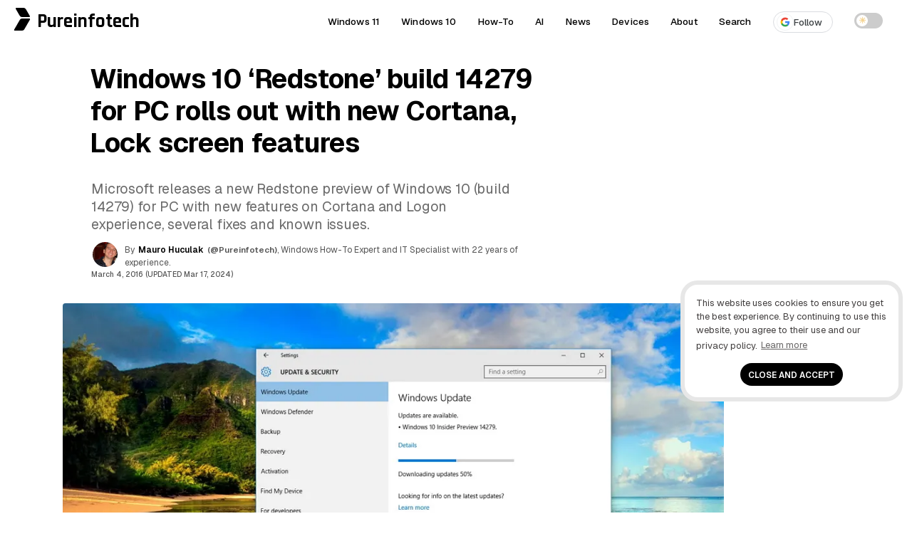

--- FILE ---
content_type: text/html; charset=UTF-8
request_url: https://pureinfotech.com/windows-10-redstone-build-14279-pc-rolls-out-cortana-lock-screen-features/
body_size: 26530
content:
<!DOCTYPE html>
<html lang="en-US">
<head>
<meta charset="UTF-8">
<meta name="viewport" content="width=device-width, initial-scale=1.0">
<meta http-equiv="X-UA-Compatible" content="IE=edge" />
<link rel="profile" href="https://gmpg.org/xfn/11">
<link rel="pingback" href="https://pureinfotech.com/xmlrpc.php">



<!-- Chrome, Firefox OS and Opera -->
<meta name="theme-color" content="#5200ff">

<!-- favicon -->
<link rel="apple-touch-icon" sizes="57x57" href="/apple-icon-57x57.png">
	<link rel="apple-touch-icon" sizes="60x60" href="/apple-icon-60x60.png">
	<link rel="apple-touch-icon" sizes="72x72" href="/apple-icon-72x72.png">
	<link rel="apple-touch-icon" sizes="76x76" href="/apple-icon-76x76.png">
	<link rel="apple-touch-icon" sizes="114x114" href="/apple-icon-114x114.png">
	<link rel="apple-touch-icon" sizes="120x120" href="/apple-icon-120x120.png">
	<link rel="apple-touch-icon" sizes="144x144" href="/apple-icon-144x144.png">
	<link rel="apple-touch-icon" sizes="152x152" href="/apple-icon-152x152.png">
	<link rel="apple-touch-icon" sizes="180x180" href="/apple-icon-180x180.png">
	<link rel="icon" type="image/png" sizes="192x192"  href="/android-icon-192x192.png">
	<link rel="icon" type="image/png" sizes="32x32" href="/favicon-32x32.png">
	<link rel="icon" type="image/png" sizes="96x96" href="/favicon-96x96.png">
	<link rel="icon" type="image/png" sizes="16x16" href="/favicon-16x16.png">
	<link rel="manifest" href="/manifest.json">
	<meta name="msapplication-TileColor" content="#ffffff">
	<meta name="msapplication-TileImage" content="/ms-icon-144x144.png">
	<meta name="theme-color" content="#ffffff">
<!-- favicon -->
<!--[if gte IE 9]>
  <style type="text/css">
    .gradient {
       filter: none;
    }
  </style>
<![endif]-->
	<style id="site-cls-fix" media="all">.article_image, .article_image img {min-width: 330px; min-height: 262px!important; display: block!important;}</style>
<style id="jetpack-boost-critical-css">@media all{#jp-relatedposts{display:none;padding-top:1em;margin:1em 0;position:relative;clear:both}.jp-relatedposts:after{content:"";display:block;clear:both}}@media all{a,body,div,h1,h3,html,label,li,p,span,strong,ul{border:0;font-family:inherit;font-size:100%;font-style:inherit;font-weight:inherit;margin:0;outline:0;padding:0;vertical-align:baseline}html{font-size:62.5%;overflow-y:scroll;-webkit-text-size-adjust:100%;-ms-text-size-adjust:100%}*,:after,:before{-webkit-box-sizing:border-box;-moz-box-sizing:border-box;box-sizing:border-box}body{background:#fff}article,aside,figcaption,figure,header,main,nav{display:block}ul{list-style:none}a{outline:0}*{-moz-box-sizing:border-box;-webkit-box-sizing:border-box;box-sizing:border-box}.size-full,.size-large{max-width:100%;height:auto}body,html,input{color:#000;font-size:16px;line-height:1.5;font-family:Geist,sans-serif}@media (min-width:600px){body,html{font-size:16px}}@media (min-width:800px){body,html{font-size:16px}}@media (min-width:1025px){body,html{font-size:15px}}h1,h3{clear:both}p{margin-bottom:2.5rem;word-wrap:break-word}strong{font-weight:500}ul{margin:0 0 .05em .02em;word-wrap:break-word}ul{list-style:disc outside none}img{height:auto;max-width:100%}figure{margin:0}.entry-content ul.sum:before{content:"Key takeaways";font-weight:500;margin-left:-24px;color:#5200ff;font-family:Geist,sans-serif;letter-spacing:.01rem;font-size:.95rem}.entry-content ul.sum{padding:2rem 3rem 2rem 4rem;-webkit-border-radius:24px;-moz-border-radius:24px;-ms-border-radius:24px;-o-border-radius:24px;border-radius:24px;margin-top:.5rem;margin-bottom:3rem;margin-right:0;margin-left:0;font-size:1rem;font-weight:400;background:#f8f8fc}.entry-content ul.sum li:after{content:"";position:absolute;display:block;left:-15px;top:11px;line-height:2.2rem;width:4px;height:4px;-webkit-border-radius:999rem;-moz-border-radius:999rem;-ms-border-radius:999rem;-o-border-radius:999rem;border-radius:999rem;background-color:#5200ff}input{font-size:100%;margin:0;vertical-align:baseline}.btn-global{font-weight:400;text-align:center;color:#fff;padding:.57em .57em .37em!important;-webkit-border-radius:3px;-moz-border-radius:3px;-ms-border-radius:3px;-o-border-radius:3px;border-radius:3px;letter-spacing:.01em!important;border:0;line-height:1.2!important;font-size:.95rem;font-family:Geist,sans-serif}.kofi-support-top{border:none;background:linear-gradient(90deg,#f70059 0,#ff6b29 100%);padding:.7em .57em!important}.kofi-support-top #social-action{color:#fff;font-size:.85rem;text-transform:math-auto;display:inline;font-family:Geist,sans-serif;line-height:1.1;font-weight:500}input[type=checkbox]{padding:0}.single .entry-content p{border:0}.logo{min-width:223px;width:223px!important}.logo-title,.pureinfotech-logo{float:left}.post-description{min-height:68px;height:auto;width:100%;min-width:350px}.entry-meta #author-picture img{float:none!important;margin:auto!important}.author-name .fn{float:left}.article-header #author-picture{float:left;margin:-2px 10px 0 2px;min-height:35px;height:35px;min-width:35px;width:35px}.top-share-buttons{min-height:65px;height:65px;width:100%;min-width:320px}a{color:#5200ff;text-decoration:none}.single .entry-content p{border:0}.single .entry-content a{color:#000;text-decoration:none;position:relative;background-image:linear-gradient(transparent calc(100% - 1px),#555 calc(100% - 1px));background-repeat:repeat-x;background-size:100% 100%;padding-bottom:2px}.single .entry-content a{color:#000}header a{text-decoration:none}.main-navigation{clear:both;display:block;font-weight:700;height:50px;z-index:9999;margin:0 auto;display:table}.site-header{height:50px;width:100%;z-index:888888;background:rgba(255,255,255,.95)}.site-header{width:100%;top:0;position:relative;display:table}.main-navigation ul{list-style:none;margin:0;padding-left:0}.main-navigation a{display:block;text-decoration:none;display:block;color:#000;font-size:.9rem;font-weight:500;letter-spacing:.01em}.pureinfotech-logo{display:inline-block;width:27px;height:45px;padding:6px 4px}.pureinfotech-logo .logo-part1{height:13px;transform:skew(30deg);margin-left:.07rem}.pureinfotech-logo .logo-part2{height:17px;transform:skew(-30deg);margin-top:.14rem}.pureinfotech-logo .logo-part1,.pureinfotech-logo .logo-part2{width:14px;border-radius:2px}.logo-title{margin-left:5px;vertical-align:top;display:inline-block}.logo{position:absolute;width:210px;margin-left:50px;z-index:999999;min-width:215px;min-height:49px}a.logo{color:#000;text-decoration:none}.font-logo{font-size:1.8rem;font-family:Rajdhani,sans-serif;font-weight:700}.logo,.main-navigation a{height:50px;line-height:50px;padding:5px 0}.top-share-buttons{margin:0 auto!important;min-width:300px;position:relative}.top-share-buttons li{display:inline-block}.top-share-buttons li a{line-height:1.2!important;font-size:.77rem;float:right;color:#000;margin:15px 2px;font-weight:600;letter-spacing:.01rem!important;border:1px solid #ccc;-webkit-border-radius:999em;-moz-border-radius:999em;-ms-border-radius:999em;-o-border-radius:999em;border-radius:999em}.social-text{vertical-align:top;color:#000}#social-action{vertical-align:top;display:none}.entry-content:after,.entry-content:before,.site-content:after,.site-content:before,.site-header:after,.site-header:before{content:"";display:table}.entry-content:before{margin-top:-6px}.entry-content:after,.site-content:after,.site-header:after{clear:both}.widget{margin-top:1.5rem;padding:1rem;position:relative;border-radius:8px;-webkit-border-radius:8px;-moz-border-radius:8px;-ms-border-radius:8px;-o-border-radius:8px}.widget{margin:0 0 3rem;position:relative}.widget-header{margin-bottom:1.5rem;position:relative}.widget-title{font-weight:600;color:#000;letter-spacing:0;padding-right:20px}.widget-header{position:relative;display:-webkit-flex;display:flex;-webkit-justify-content:space-between;justify-content:space-between;-webkit-align-items:center;align-items:center;margin-bottom:2%}.line{position:relative;height:2px;background-color:#f1f1f1;flex:2;-webkit-border-radius:8px;-moz-border-radius:8px;-ms-border-radius:8px;-o-border-radius:8px;border-radius:8px}.first-word{font-weight:300}.entry-content{position:relative}.widget-area:after{content:"";display:block;clear:both}.site-main{max-width:1200px;margin:0 auto}.article-type-guide-style-2-css .site-main,.article-type-linear-css .site-main,.article-type-minimal-css .site-main,.article-type-split-css .site-main{max-width:100%}.article-type-guide-style-2-css .article-content-wrapper,.article-type-guide-style-2-css .article-header,.article-type-linear-css .article-content-wrapper,.article-type-linear-css .article-header,.article-type-minimal-css .article-content-wrapper,.article-type-minimal-css .article-header,.article-type-split-css .article-content-wrapper,.article-type-split-css .article-header{max-width:1600px;margin:0 auto;overflow:hidden}.article-type-linear-css .article-content-wrapper,.article-type-minimal-css .article-content-wrapper,.article-type-split-css .article-content-wrapper{margin-bottom:3%}.article-type-guide-style-2-css .article-container,.article-type-linear-css .article-container,.article-type-minimal-css .article-container,.article-type-split-css .article-container{display:block}.header-wrapper{position:relative;margin-bottom:.5%;overflow:hidden}.article-type-minimal-css .entry-header{position:absolute;bottom:0;padding:0 1rem}.single .entry-header .entry-title{color:#000}.article-type-minimal-css .header-wrapper:after{content:"";position:absolute;width:100%;height:100%;background:-moz-linear-gradient(top,rgba(255,255,255,.7) 45%,#fff 100%);background:-webkit-linear-gradient(top,rgba(255,255,255,.7) 45%,#fff 100%);background:linear-gradient(to bottom,rgba(255,255,255,.7) 45%,#fff 100%);background-position:center center;background-repeat:no-repeat;background-size:cover;z-index:-1;top:0;left:0;right:0;backdrop-filter:blur(6px);-webkit-backdrop-filter:blur(6px)}.article-type-split-css .entry-header h1.entry-title{font-family:Anton,sans-serif}@media (min-width:1025px){.article-type-split-css .article-hero-image{margin-bottom:-8rem}.article-type-split-css .main-navigation,.article-type-split-css .outer-article-header{background:#f0f7ff;margin-bottom:8rem}}.site-main:after,.site-main:before{display:table;content:""}.article-container{padding:0 0 35px;position:relative;display:inline-block}.hentry{margin:0 0 1.5em}.updated:not(.published){display:none}.entry-content{margin:0}.entry-title{line-height:1.1}.single .entry-header .entry-title{font-weight:300;letter-spacing:-.01em}.post-description{line-height:1.4;font-size:1rem;margin:2rem .2rem .3rem 0;font-weight:400;letter-spacing:-.01em}.single .post-description p{font-weight:400}.post-description p{margin-bottom:0;font-size:1rem}.entry-header{position:relative}.entry-meta{padding-bottom:.5rem;font-size:.79rem}.meta-gravatar{margin-top:2%}.author-twitter a,.entry-meta{color:#555}.single .author-name a{color:#000;font-weight:600}.author-twitter{padding:0 5px}.author-time{padding:0 5px 0 0;font-size:.685rem;font-weight:500}.single .author-twitter a:after{display:inline-block;font-family:fontawesome;font-style:normal;margin-left:3px;font-size:.92rem}.single .author-twitter a{color:#555;font-size:.77rem}.author_and_date{text-align:initial}.single-post .entry-header{padding:3%0 2%}.entry-content ul{list-style:none}.entry-content ul li:after{content:"";position:absolute;display:block;left:-15px;top:14px;line-height:2.2rem;width:4px;height:4px;-webkit-border-radius:999rem;-moz-border-radius:999rem;-ms-border-radius:999rem;-o-border-radius:999rem;border-radius:999rem;background-color:#a8a8a8}.entry-content ul li{position:relative;margin-bottom:.25rem}.wp-caption-text{color:#333;font-size:.89rem;font-weight:300;letter-spacing:0;padding-bottom:5px}.top-rvzone{padding:8px 0;text-align:center;max-width:100%;margin:0;clear:both;display:block;width:100%}.top-rvzone-block{margin:0 auto;padding:10px 10px 30px;max-width:1200px}.article_image img{width:100%;-webkit-border-radius:4px;-moz-border-radius:4px;-ms-border-radius:4px;-o-border-radius:4px;border-radius:4px}div#jp-relatedposts{display:none;padding-top:0;padding-bottom:3em}.background-content{position:relative;display:flex;justify-content:center;align-items:center;overflow:hidden;z-index:-2;margin-top:-7%}.background-content img{flex-shrink:0;min-width:100%;min-height:100%;max-width:none!important}.article-type-minimal-css .header-wrapper{height:452px!important;overflow:hidden}.entry-meta #author-picture img{float:left;margin:-2px 10px 0 2px;width:35px;height:35px;-webkit-border-radius:50%;-moz-border-radius:50%;-ms-border-radius:50%;-o-border-radius:50%;border-radius:50%}.main-navigation a,.post-description,.single .author-name a{font-family:Geist,sans-serif}.single .entry-header .entry-title,.widget-title{font-family:Geist,sans-serif}.single .post-description p{color:#6a6a6a}@-webkit-viewport{width:device-width}@-moz-viewport{width:device-width}@-ms-viewport{width:device-width}@-o-viewport{width:device-width}@viewport{width:device-width}@media (min-width:220px){.site-header .pureinfotech-logo .logo-both{background:#000}a.logo{text-align:center;margin:0 auto;padding-left:2%}.line,.widget-title{display:none}.article-type-guide-style-2-css .article-header,.article-type-split-css .article-header,.single .article-content-wrapper{overflow:visible!important}.article-type-guide-style-2-css .header-content-wrapper{display:flex;flex-direction:column;gap:20px}.article-type-guide-style-2-css .text-section{order:1}.article-type-guide-style-2-css .image-section{order:2}.article-type-guide-style-2-css .image-section img{max-width:100%;height:auto;display:block}@media (min-width:1025px){.article-type-guide-style-2-css .header-content-wrapper{flex-direction:row;align-items:center}.article-type-guide-style-2-css .image-section{order:1;flex:0 0 43%}.article-type-guide-style-2-css .text-section{order:2;flex:1;display:flex;flex-direction:column;justify-content:center}.article-type-guide-style-2-css .widget-area,.article-type-split-css .widget-area{margin-top:20rem}}.article-type-minimal-css .entry-header{margin:0 1rem}.author_and_date{font-size:.7rem}.widget-title{font-size:.75rem}div#bsa-zone_1659355908410-0_123456{z-index:99999999;position:relative}.site-content{padding:0 1rem;overflow:hidden}.single .entry-header .entry-title{font-size:1.5rem;line-height:1.2;font-weight:600}.article-type-split-css .entry-header .entry-title{font-weight:400}.article-type-linear-css .entry-header .entry-title{font-weight:700}.article-type-minimal-css .entry-header .entry-title{font-family:Anton,sans-serif;font-weight:400}}@media (min-width:600px){ul{margin:0 0 1.5em 2em}.social-text{padding-left:4px}#social-action{display:initial;padding:4px}.author_and_date{font-size:.8rem}.widget-title{font-size:1rem}.site-content{overflow:hidden}.single .entry-header .entry-title{padding-top:0}.entry-content{font-size:1.15rem;line-height:1.7}}@media (min-width:800px){a.logo{text-align:inherit;width:210px;margin-left:20px;padding-left:0}.line,.widget-title{display:block}.background-content{display:block}.widget-title{font-size:1.4rem}.jp-relatedposts .widget-title{font-size:1.25rem}.article-type-linear-css .entry-header{margin:0}.single .post-description p{margin-bottom:0;font-size:1.3rem}.widget-area{width:21.625rem;margin-left:1.5rem;float:left}.single .entry-header .entry-title{font-size:2.75rem}.single .entry-header .entry-title{word-spacing:0px;margin-left:-2px}}@media (min-width:1025px){.article-type-linear-css .entry-header{margin:0 38%0 10%}.article-type-linear-css .article_image img{max-width:928px;margin-left:6.85%}.article-type-linear-css .article_image .wp-caption-text{margin-left:6.85%}.single .article_image{margin:0}.article-type-split-css .header-split-title{max-width:50%;vertical-align:middle;margin-right:1%;display:inline-block;margin-left:1%}.article-type-split-css .article-presentation{display:inline}.article-type-split-css .article-hero-image{max-width:45%;vertical-align:middle;display:inline-block}.article-type-guide-style-2-css .header-guide-style-2-title{vertical-align:middle;margin-left:1%;margin-right:5%;display:inline-block}.article-type-guide-style-2-css .article-presentation{display:inline}.single .post-description p{font-size:1.3rem;line-height:1.3;margin-right:10%}.article-type-minimal-css .site-content{margin-top:-50px}.header-wrapper{margin-left:0;margin-right:0}.site-content{padding:0}.article-type-guide-style-2-css .article-main-content,.article-type-linear-css .article-main-content,.article-type-minimal-css .article-main-content,.article-type-split-css .article-main-content{width:90%;margin-right:-38%;padding-right:38%;vertical-align:top;float:left;margin-left:10%}.article-type-minimal-css .entry-header{max-width:1600px;margin:0 auto;overflow:hidden;width:100%}.article-type-guide-style-2-css .entry-header{margin:0;margin-left:.5%;padding-top:.5%}.article-type-split-css .entry-header{margin:0;margin-left:3%;margin-right:3%;padding-top:.5%}.article-type-minimal-css .article-presentation{margin:0 18%0 10%}.main-navigation ul{display:block}.widget-area{width:23.62rem;margin-left:2.1872rem}.single .entry-header .entry-title{font-size:2.5rem}.article-type-guide-style-2-css .entry-header h1.entry-title{font-weight:700}.article-type-split-css .entry-header h1.entry-title{font-size:3.2rem}.article-type-minimal-css .entry-header .entry-title{letter-spacing:0}.article-type-minimal-css .site-header{background:0 0;border:none}}nav{position:absolute;width:100%;z-index:3}nav ul{margin:0;padding:0;list-style:none;overflow:hidden;background-color:#fff;box-shadow:1px 1px 4px 0 rgba(0,0,0,.1)}nav li a{color:#000;display:block;padding:20px;text-decoration:none;position:relative}.article-type-split-css .main-navigation a:after{border-bottom:2px solid #959595}.menu{display:none;clear:both;max-height:0}.menu__icon{display:block;float:right;padding:23px 20px;position:relative}.hamburger{background:#333;display:block;height:3px;position:relative;width:30px;border-radius:3px}.hamburger:after,.hamburger:before{background:#333;content:"";display:block;height:100%;position:absolute;width:100%;border-radius:3px}.hamburger:before{top:8px}.hamburger:after{top:-8px}.menu__checkbox{opacity:0}.main-navigation li{text-align:center}label{outline:0!important}@media (min-width:64.063em){nav li{float:left}nav li a{padding:20px 30px}.menu{display:block;clear:none;float:right;max-height:none}.hamburger,.menu__checkbox,.menu__icon{display:none}.main-navigation li{text-align:initial;padding:0 15px}.theme-toggle-wrapper{display:flex}nav ul{background-color:transparent}.main-navigation ul{margin-right:2%}nav li a:after{content:"";position:absolute;bottom:8px;left:0;width:0;border-bottom:2px solid #000}nav ul{box-shadow:none}}.theme-switch{position:relative;display:inline-block;width:40px;height:22px}.theme-switch input{opacity:0;width:0;height:0}.slider{position:absolute;top:0;left:0;right:0;bottom:0;background-color:#ccc;border-radius:22px}.slider:before{position:absolute;content:"";height:16px;width:16px;left:3px;bottom:3px;background-color:#fff;border-radius:50%}.icon{position:absolute;top:50%;transform:translateY(-50%);font-size:12px;opacity:0}.sun-icon{left:6px;color:#f5d493}.moon-icon{right:8px;color:#c3c3c3}.theme-toggle-wrapper{align-items:center;height:58px;line-height:50px;padding:5px 0}.google-follow-btn{display:inline-flex!important;align-items:center!important;gap:8px!important;font-weight:500!important;font-size:13px!important;padding:2px 14px 2px 4px!important;border-radius:9999px!important;color:#3c4043!important;background-color:#fff!important;border:1px solid #dadce0!important;line-height:1.5!important;vertical-align:middle;text-decoration:none!important;position:relative}.follow-icon-wrapper{display:flex!important;align-items:center!important;justify-content:center!important;background:#fff!important;width:24px!important;height:24px!important;border-radius:50%!important;padding:4px!important;border:1px solid #f1f3f4!important}.google-follow-btn:after,.menu-item a:has(.google-follow-btn):after{display:none!important;content:none!important;border:none!important;width:0!important}html{scroll-behavior:smooth}}</style><meta name='robots' content='index, follow, max-image-preview:large, max-snippet:-1, max-video-preview:-1' />

	<!-- This site is optimized with the Yoast SEO plugin v26.7 - https://yoast.com/wordpress/plugins/seo/ -->
	<title>Windows 10 &#039;Redstone&#039; build 14279 for PC rolls out with new Cortana, Lock screen features - Pureinfotech</title>
	<meta name="description" content="Windows 10 build 14279 rolls out to Insiders adding more languages support for Cortana and better reminders, and new Lock screen experience." />
	<link rel="canonical" href="https://pureinfotech.com/windows-10-redstone-build-14279-pc-rolls-out-cortana-lock-screen-features/" />
	<meta property="og:locale" content="en_US" />
	<meta property="og:type" content="article" />
	<meta property="og:title" content="Windows 10 &#039;Redstone&#039; build 14279 for PC rolls out with new Cortana, Lock screen features - Pureinfotech" />
	<meta property="og:description" content="Windows 10 build 14279 rolls out to Insiders adding more languages support for Cortana and better reminders, and new Lock screen experience." />
	<meta property="og:url" content="https://pureinfotech.com/windows-10-redstone-build-14279-pc-rolls-out-cortana-lock-screen-features/" />
	<meta property="og:site_name" content="Pureinfotech • Windows 10 &amp; Windows 11 help for humans" />
	<meta property="article:publisher" content="https://facebook.com/pureinfotech" />
	<meta property="article:published_time" content="2016-03-04T19:09:06+00:00" />
	<meta property="article:modified_time" content="2024-03-17T15:37:35+00:00" />
	<meta property="og:image" content="https://pureinfotech.com/wp-content/uploads/2016/03/windows-10-build-14279-download.jpg" />
	<meta property="og:image:width" content="1024" />
	<meta property="og:image:height" content="576" />
	<meta property="og:image:type" content="image/jpeg" />
	<meta name="author" content="Mauro Huculak" />
	<meta name="twitter:card" content="summary_large_image" />
	<meta name="twitter:creator" content="@Pureinfotech" />
	<meta name="twitter:site" content="@Pureinfotech" />
	<meta name="twitter:label1" content="Written by" />
	<meta name="twitter:data1" content="Mauro Huculak" />
	<meta name="twitter:label2" content="Est. reading time" />
	<meta name="twitter:data2" content="4 minutes" />
	<script data-jetpack-boost="ignore" type="application/ld+json" class="yoast-schema-graph">{"@context":"https://schema.org","@graph":[{"@type":"Article","@id":"https://pureinfotech.com/windows-10-redstone-build-14279-pc-rolls-out-cortana-lock-screen-features/#article","isPartOf":{"@id":"https://pureinfotech.com/windows-10-redstone-build-14279-pc-rolls-out-cortana-lock-screen-features/"},"author":{"name":"Mauro Huculak","@id":"https://pureinfotech.com/#/schema/person/bf4921a81eb4380865af70691a93af43"},"headline":"Windows 10 &#8216;Redstone&#8217; build 14279 for PC rolls out with new Cortana, Lock screen features","datePublished":"2016-03-04T19:09:06+00:00","dateModified":"2024-03-17T15:37:35+00:00","mainEntityOfPage":{"@id":"https://pureinfotech.com/windows-10-redstone-build-14279-pc-rolls-out-cortana-lock-screen-features/"},"wordCount":840,"publisher":{"@id":"https://pureinfotech.com/#organization"},"image":{"@id":"https://pureinfotech.com/windows-10-redstone-build-14279-pc-rolls-out-cortana-lock-screen-features/#primaryimage"},"thumbnailUrl":"https://i0.wp.com/pureinfotech.com/wp-content/uploads/2016/03/windows-10-build-14279-download.jpg?fit=1024%2C576&quality=78&strip=all&ssl=1","keywords":["Update","Windows 10","Windows 10 Anniversary Update"],"articleSection":["News","Windows"],"inLanguage":"en-US"},{"@type":"WebPage","@id":"https://pureinfotech.com/windows-10-redstone-build-14279-pc-rolls-out-cortana-lock-screen-features/","url":"https://pureinfotech.com/windows-10-redstone-build-14279-pc-rolls-out-cortana-lock-screen-features/","name":"Windows 10 'Redstone' build 14279 for PC rolls out with new Cortana, Lock screen features - Pureinfotech","isPartOf":{"@id":"https://pureinfotech.com/#website"},"primaryImageOfPage":{"@id":"https://pureinfotech.com/windows-10-redstone-build-14279-pc-rolls-out-cortana-lock-screen-features/#primaryimage"},"image":{"@id":"https://pureinfotech.com/windows-10-redstone-build-14279-pc-rolls-out-cortana-lock-screen-features/#primaryimage"},"thumbnailUrl":"https://i0.wp.com/pureinfotech.com/wp-content/uploads/2016/03/windows-10-build-14279-download.jpg?fit=1024%2C576&quality=78&strip=all&ssl=1","datePublished":"2016-03-04T19:09:06+00:00","dateModified":"2024-03-17T15:37:35+00:00","description":"Windows 10 build 14279 rolls out to Insiders adding more languages support for Cortana and better reminders, and new Lock screen experience.","breadcrumb":{"@id":"https://pureinfotech.com/windows-10-redstone-build-14279-pc-rolls-out-cortana-lock-screen-features/#breadcrumb"},"inLanguage":"en-US","potentialAction":[{"@type":"ReadAction","target":["https://pureinfotech.com/windows-10-redstone-build-14279-pc-rolls-out-cortana-lock-screen-features/"]}]},{"@type":"ImageObject","inLanguage":"en-US","@id":"https://pureinfotech.com/windows-10-redstone-build-14279-pc-rolls-out-cortana-lock-screen-features/#primaryimage","url":"https://i0.wp.com/pureinfotech.com/wp-content/uploads/2016/03/windows-10-build-14279-download.jpg?fit=1024%2C576&quality=78&strip=all&ssl=1","contentUrl":"https://i0.wp.com/pureinfotech.com/wp-content/uploads/2016/03/windows-10-build-14279-download.jpg?fit=1024%2C576&quality=78&strip=all&ssl=1","width":1024,"height":576,"caption":"Windows 10 build 14279 download"},{"@type":"BreadcrumbList","@id":"https://pureinfotech.com/windows-10-redstone-build-14279-pc-rolls-out-cortana-lock-screen-features/#breadcrumb","itemListElement":[{"@type":"ListItem","position":1,"name":"Home","item":"https://pureinfotech.com/"},{"@type":"ListItem","position":2,"name":"Windows 10 &#8216;Redstone&#8217; build 14279 for PC rolls out with new Cortana, Lock screen features"}]},{"@type":"WebSite","@id":"https://pureinfotech.com/#website","url":"https://pureinfotech.com/","name":"Pureinfotech • Windows 10 &amp; Windows 11 help for humans","description":"Pureinfotech is the best site to get Windows help – featuring friendly how-to guides on Windows 10, Windows 11, Xbox, and other things tech, news, deals, reviews, and more.","publisher":{"@id":"https://pureinfotech.com/#organization"},"potentialAction":[{"@type":"SearchAction","target":{"@type":"EntryPoint","urlTemplate":"https://pureinfotech.com/?s={search_term_string}"},"query-input":{"@type":"PropertyValueSpecification","valueRequired":true,"valueName":"search_term_string"}}],"inLanguage":"en-US"},{"@type":"Organization","@id":"https://pureinfotech.com/#organization","name":"Pureinfotech","url":"https://pureinfotech.com/","logo":{"@type":"ImageObject","inLanguage":"en-US","@id":"https://pureinfotech.com/#/schema/logo/image/","url":"https://i0.wp.com/pureinfotech.com/wp-content/uploads/2019/05/pure-logo-v45.png?fit=192%2C192&quality=78&strip=all&ssl=1","contentUrl":"https://i0.wp.com/pureinfotech.com/wp-content/uploads/2019/05/pure-logo-v45.png?fit=192%2C192&quality=78&strip=all&ssl=1","width":192,"height":192,"caption":"Pureinfotech"},"image":{"@id":"https://pureinfotech.com/#/schema/logo/image/"},"sameAs":["https://facebook.com/pureinfotech","https://x.com/Pureinfotech","https://www.youtube.com/user/Pureinfotech"]},{"@type":"Person","@id":"https://pureinfotech.com/#/schema/person/bf4921a81eb4380865af70691a93af43","name":"Mauro Huculak","image":{"@type":"ImageObject","inLanguage":"en-US","@id":"https://pureinfotech.com/#/schema/person/image/","url":"https://secure.gravatar.com/avatar/1cbac450402490f703560c52c3114f3e5ab02a741684eb73917885ae4a117a16?s=96&d=mm&r=g","contentUrl":"https://secure.gravatar.com/avatar/1cbac450402490f703560c52c3114f3e5ab02a741684eb73917885ae4a117a16?s=96&d=mm&r=g","caption":"Mauro Huculak"},"description":"Mauro Huculak is a Windows How-To Expert and founder of Pureinfotech (est. 2010). With over 21 years as a technology writer and IT Specialist, Mauro specializes in Windows, software, and cross-platform systems such as Linux, Android, and macOS. Certifications he holds include Microsoft Certified Solutions Associate (MCSA), Cisco Certified Network Professional (CCNP), VMware Certified Professional (VCP), and CompTIA A+ and Network+. Mauro is a recognized Microsoft MVP and has also been a long-time contributor to Windows Central. You can follow him on YouTube, Threads, BlueSky, X (Twitter), LinkedIn and About.me. Email him at Contact@Pureinfotech.com.","sameAs":["https://pureinfotech.com","https://x.com/@Pureinfotech"],"url":"https://pureinfotech.com/mauro-huculak"}]}</script>
	<!-- / Yoast SEO plugin. -->


<link rel='dns-prefetch' href='//stats.wp.com' />
<link rel='dns-prefetch' href='//fonts.googleapis.com' />
<link rel='preconnect' href='//i0.wp.com' />
<link rel='preconnect' href='https://fonts.googleapis.com' />
<link href='https://fonts.gstatic.com' crossorigin rel='preconnect' />
<link rel='preconnect' href='//c0.wp.com' />
<link rel="alternate" type="application/rss+xml" title="Pureinfotech • Windows 10 &amp; Windows 11 help for humans &raquo; Feed" href="https://pureinfotech.com/feed/" />
<link rel="alternate" type="application/rss+xml" title="Pureinfotech • Windows 10 &amp; Windows 11 help for humans &raquo; Comments Feed" href="https://pureinfotech.com/comments/feed/" />
<link rel="alternate" title="oEmbed (JSON)" type="application/json+oembed" href="https://pureinfotech.com/wp-json/oembed/1.0/embed?url=https%3A%2F%2Fpureinfotech.com%2Fwindows-10-redstone-build-14279-pc-rolls-out-cortana-lock-screen-features%2F" />
<link rel="alternate" title="oEmbed (XML)" type="text/xml+oembed" href="https://pureinfotech.com/wp-json/oembed/1.0/embed?url=https%3A%2F%2Fpureinfotech.com%2Fwindows-10-redstone-build-14279-pc-rolls-out-cortana-lock-screen-features%2F&#038;format=xml" />
		<!-- This site uses the Google Analytics by MonsterInsights plugin v9.11.1 - Using Analytics tracking - https://www.monsterinsights.com/ -->
							
			
							<!-- / Google Analytics by MonsterInsights -->
		<style id='wp-img-auto-sizes-contain-inline-css' type='text/css'>
img:is([sizes=auto i],[sizes^="auto," i]){contain-intrinsic-size:3000px 1500px}
/*# sourceURL=wp-img-auto-sizes-contain-inline-css */
</style>
<noscript><link rel='stylesheet' id='jetpack_related-posts-css' href='https://pureinfotech.com/wp-content/plugins/jetpack/modules/related-posts/related-posts.css' type='text/css' media='all' />
</noscript><link data-media="all" onload="this.media=this.dataset.media; delete this.dataset.media; this.removeAttribute( &apos;onload&apos; );" rel='stylesheet' id='jetpack_related-posts-css' href='https://pureinfotech.com/wp-content/cache/autoptimize/css/autoptimize_single_1aad49255938b135ec4f8b3ce93990bf.css' type='text/css' media="not all" />
<style id='classic-theme-styles-inline-css' type='text/css'>
/*! This file is auto-generated */
.wp-block-button__link{color:#fff;background-color:#32373c;border-radius:9999px;box-shadow:none;text-decoration:none;padding:calc(.667em + 2px) calc(1.333em + 2px);font-size:1.125em}.wp-block-file__button{background:#32373c;color:#fff;text-decoration:none}
/*# sourceURL=/wp-includes/css/classic-themes.min.css */
</style>
<noscript><link rel='stylesheet' id='taxonomy-image-plugin-public-css' href='https://pureinfotech.com/wp-content/plugins/taxonomy-images/css/style.css' type='text/css' media='screen' />
</noscript><link data-media="screen" onload="this.media=this.dataset.media; delete this.dataset.media; this.removeAttribute( &apos;onload&apos; );" rel='stylesheet' id='taxonomy-image-plugin-public-css' href='https://pureinfotech.com/wp-content/cache/autoptimize/css/autoptimize_single_ece5196614c30bb572297b50ec0d659e.css' type='text/css' media="not all" />
<noscript><link rel='stylesheet' id='elegantfront-style-css' href='https://pureinfotech.com/wp-content/themes/elegantfront/style.css' type='text/css' media='all' />
</noscript><link data-media="all" onload="this.media=this.dataset.media; delete this.dataset.media; this.removeAttribute( &apos;onload&apos; );" rel='stylesheet' id='elegantfront-style-css' href='https://pureinfotech.com/wp-content/cache/autoptimize/css/autoptimize_single_8852debc9edaa851ccbd3fdbebacf7ba.css' type='text/css' media="not all" />
<noscript><link rel='stylesheet' id='googlefont-collection-css' href='https://fonts.googleapis.com/css2?family=Anton&#038;family=Geist+Mono:wght@100..900&#038;family=Geist:wght@100..900&#038;family=Rajdhani:wght@700&#038;display=swap' type='text/css' media='all' />
</noscript><link data-media="all" onload="this.media=this.dataset.media; delete this.dataset.media; this.removeAttribute( &apos;onload&apos; );" rel='stylesheet' id='googlefont-collection-css' href='https://fonts.googleapis.com/css2?family=Anton&#038;family=Geist+Mono:wght@100..900&#038;family=Geist:wght@100..900&#038;family=Rajdhani:wght@700&#038;display=swap' type='text/css' media="not all" />
<noscript><link rel='stylesheet' id='wp-pagenavi-css' href='https://pureinfotech.com/wp-content/themes/elegantfront/pagenavi-css.css' type='text/css' media='all' />
</noscript><link data-media="all" onload="this.media=this.dataset.media; delete this.dataset.media; this.removeAttribute( &apos;onload&apos; );" rel='stylesheet' id='wp-pagenavi-css' href='https://pureinfotech.com/wp-content/cache/autoptimize/css/autoptimize_single_7f34e7a1707b871d6fa9882f352e3029.css' type='text/css' media="not all" />
<noscript><link rel='stylesheet' id='tablepress-default-css' href='https://pureinfotech.com/wp-content/tablepress-combined.min.css' type='text/css' media='all' />
</noscript><link data-media="all" onload="this.media=this.dataset.media; delete this.dataset.media; this.removeAttribute( &apos;onload&apos; );" rel='stylesheet' id='tablepress-default-css' href='https://pureinfotech.com/wp-content/tablepress-combined.min.css' type='text/css' media="not all" />




<link rel="https://api.w.org/" href="https://pureinfotech.com/wp-json/" /><link rel="alternate" title="JSON" type="application/json" href="https://pureinfotech.com/wp-json/wp/v2/posts/69217" /><link rel="EditURI" type="application/rsd+xml" title="RSD" href="https://pureinfotech.com/xmlrpc.php?rsd" />
<meta name="generator" content="WordPress 6.9" />
<link rel='shortlink' href='https://pureinfotech.com/?p=69217' />
	<style>img#wpstats{display:none}</style>
		<link rel="icon" href="https://i0.wp.com/pureinfotech.com/wp-content/uploads/2019/05/pure-logo-v45.png?fit=32%2C32&#038;quality=78&#038;strip=all&#038;ssl=1" sizes="32x32" />
<link rel="icon" href="https://i0.wp.com/pureinfotech.com/wp-content/uploads/2019/05/pure-logo-v45.png?fit=192%2C192&#038;quality=78&#038;strip=all&#038;ssl=1" sizes="192x192" />
<link rel="apple-touch-icon" href="https://i0.wp.com/pureinfotech.com/wp-content/uploads/2019/05/pure-logo-v45.png?fit=180%2C180&#038;quality=78&#038;strip=all&#038;ssl=1" />
<meta name="msapplication-TileImage" content="https://i0.wp.com/pureinfotech.com/wp-content/uploads/2019/05/pure-logo-v45.png?fit=192%2C192&#038;quality=78&#038;strip=all&#038;ssl=1" />
<style>
.ai-viewports                 {--ai: 1;}
.ai-viewport-3                { display: none !important;}
.ai-viewport-2                { display: none !important;}
.ai-viewport-1                { display: inherit !important;}
.ai-viewport-0                { display: none !important;}
@media (min-width: 768px) and (max-width: 979px) {
.ai-viewport-1                { display: none !important;}
.ai-viewport-2                { display: inherit !important;}
}
@media (max-width: 767px) {
.ai-viewport-1                { display: none !important;}
.ai-viewport-3                { display: inherit !important;}
}
</style>



<body class="wp-singular post-template-default single single-post postid-69217 single-format-standard wp-theme-elegantfront news windows article-type-linear-css auto-theme">

<div id="page" class="hfeed site">



	<header id="masthead" class="site-header" role="banner">

		
		<a href="/" id="logo" class="logo font-logo" title="Pureinfotech • Windows 10 & Windows 11 help for humans">
		<div class="pureinfotech-logo">
			<div class="logo-part1 logo-both"></div>
			<div class="logo-part2 logo-both"></div>
		</div>
			<span class="logo-title">Pureinfotech</span>
		</a>


		<nav id="site-navigation" class="main-navigation secondary-main-navigation" role="navigation">

			<input class="menu__checkbox" type="checkbox" role="button" aria-label="menu" aria-controls="menu" aria-haspopup="true" id="menu">
            <label class="menu__icon" for="menu"><span class="hamburger"></span></label>

			<ul id="menu-main-menu" class="menu"><li id="menu-item-133239" class="menu-item menu-item-type-taxonomy menu-item-object-post_tag menu-item-133239"><a href="https://pureinfotech.com/tag/windows-11/">Windows 11</a></li>
<li id="menu-item-116073" class="menu-item menu-item-type-taxonomy menu-item-object-post_tag menu-item-116073"><a href="https://pureinfotech.com/tag/windows-10/">Windows 10</a></li>
<li id="menu-item-60415" class="menu-item menu-item-type-taxonomy menu-item-object-post_tag menu-item-60415"><a href="https://pureinfotech.com/tag/how-to/">How-To</a></li>
<li id="menu-item-153857" class="menu-item menu-item-type-taxonomy menu-item-object-post_tag menu-item-153857"><a href="https://pureinfotech.com/tag/ai/">AI</a></li>
<li id="menu-item-69838" class="menu-item menu-item-type-taxonomy menu-item-object-category current-post-ancestor current-menu-parent current-post-parent menu-item-69838"><a href="https://pureinfotech.com/category/news/">News</a></li>
<li id="menu-item-71678" class="menu-item menu-item-type-taxonomy menu-item-object-category menu-item-71678"><a href="https://pureinfotech.com/category/devices/">Devices</a></li>
<li id="menu-item-160518" class="menu-item menu-item-type-post_type menu-item-object-page menu-item-160518"><a href="https://pureinfotech.com/about/">About</a></li>
<li id="menu-item-167279" class="menu-item menu-item-type-post_type menu-item-object-page menu-item-167279"><a href="https://pureinfotech.com/search/">Search</a></li>
<li id="menu-item-184565" class="menu-item menu-item-type-custom menu-item-object-custom menu-item-184565"><a target="_blank" rel="noopener noreferrer" href="https://google.com/preferences/source?q=pureinfotech.com" data-umami-event="gl_follow_clicked" data-umami-event-name="gl_follow_preffered"><span class="google-follow-btn"><span class="follow-icon-wrapper"><svg width="16" height="16" viewBox="0 0 24 24" xmlns="[http://www.w3.org/2000/svg](http://www.w3.org/2000/svg)"><path d="M22.56 12.25c0-.78-.07-1.53-.2-2.25H12v4.26h5.92c-.26 1.37-1.04 2.53-2.21 3.31v2.77h3.57c2.08-1.92 3.28-4.74 3.28-8.09z" fill="#4285F4"/><path d="M12 23c2.97 0 5.46-.98 7.28-2.66l-3.57-2.77c-.98.66-2.23 1.06-3.71 1.06-2.86 0-5.29-1.93-6.16-4.53H2.18v2.84C3.99 20.53 7.7 23 12 23z" fill="#34A853"/><path d="M5.84 14.09c-.22-.66-.35-1.36-.35-2.09s.13-1.43.35-2.09V7.07H2.18C1.43 8.55 1 10.22 1 12s.43 3.45 1.18 4.93l3.66-2.84z" fill="#FBBC05"/><path d="M12 5.38c1.62 0 3.06.56 4.21 1.64l3.15-3.15C17.45 2.09 14.97 1 12 1 7.7 1 3.99 3.47 2.18 7.07l3.66 2.84c.87-2.6 3.3-4.53 12-4.53z" fill="#EA4335"/></svg></span>Follow</span></a></li>
<li id="menu-item-custom-theme" class="menu-item menu-item-type-custom menu-item-object-custom menu-item-custom-theme">
					<div class="theme-toggle-wrapper">
					<label class="theme-switch">
						<input type="checkbox" id="themeToggle">
						<span class="slider round">
							<span class="icon sun-icon">&#9728;</span> <!-- Sun icon -->
							<span class="icon moon-icon">&#9790;</span> <!-- Moon icon -->
						</span>
					</label>
					</div>
					</li></ul>			

		</nav>


		


    
    
<!-- Start- HTML and JS for site theme feature -->

<!-- End - HTML and JS for site theme feature -->

	</header><!-- #masthead -->

	<div id="content" class="site-content">

	<div id="primary" class="content-area">
		<main id="main" class="site-main" role="main">

							

					
                 <!-- Check for post format and do post format -->
		
								<!--image bottom of title-->
												<article id="post-69217" class="article-container post-69217 post type-post status-publish format-standard has-post-thumbnail hentry category-news category-windows tag-update tag-windows-10 tag-windows-10-anniversary-update news windows article-type-linear-css">
<div class="main-wrapper">
    <div class="article-header">

        
            <header class="entry-header">
                <!-- badge code -->
                <h1 class="entry-title">Windows 10 &#8216;Redstone&#8217; build 14279 for PC rolls out with new Cortana, Lock screen features</h1>
                                    <div class="post-description">
                        <div class="post-description-content">
                            <p>Microsoft releases a new Redstone preview of Windows 10 (build 14279) for PC with new features on Cortana and Logon experience, several fixes and known issues.</p>
                        </div>
                    </div>
                
                <div class="entry-meta meta-gravatar">
    <div class="author_and_date">
        <div id="author-picture">
            <img alt='Avatar for Mauro Huculak' title='Gravatar for Mauro Huculak' src='https://secure.gravatar.com/avatar/1cbac450402490f703560c52c3114f3e5ab02a741684eb73917885ae4a117a16?s=70&#038;d=mm&#038;r=g' srcset='https://secure.gravatar.com/avatar/1cbac450402490f703560c52c3114f3e5ab02a741684eb73917885ae4a117a16?s=140&#038;d=mm&#038;r=g 2x' class='avatar avatar-70 photo' height='70' width='70' decoding='async'/>        </div>
        <div id="author-time">    
            <div class="author-name">
                <span style="float: left; margin-right: 5px;">By </span>
                                    <span class="vcard author"><span class="fn"><a href="https://pureinfotech.com/mauro-huculak" title="Posts by Mauro Huculak" rel="author">Mauro Huculak</a></span></span>
                
                <span class="author-twitter">
                    <a rel="noopener" href="https://twitter.com/@Pureinfotech" target="_blank">
                        (@Pureinfotech)
                    </a>
                </span>
                <span style="margin-left: -8px;">, Windows How-To Expert and IT Specialist with 22 years of experience.</span>
            </div>
            <div class="author-time">
			<time class="date">
				March 4, 2016 (UPDATED Mar 17, 2024)			</time>
		</div>

            <time class="updated">2024-03-17T11:37:35-04:00</time>
        </div>
    </div>
</div><!-- .entry-meta -->


<!-- .entry-meta -->
            </header><!-- .entry-header -->

        
    </div><!-- article-header -->

    <div class="article-content-wrapper">
        <div class="article-content-inner">

                            <div class="article-presentation">
                    <div class="article-hero-image">
                        <figure class="article_image">
                            <img width="1024" height="576" src="https://i0.wp.com/pureinfotech.com/wp-content/uploads/2016/03/windows-10-build-14279-download.jpg?fit=1024%2C576&amp;quality=78&amp;strip=all&amp;ssl=1" class="attachment-full size-full wp-post-image" alt="Windows 10 build 14279 download" decoding="async" fetchpriority="high" srcset="https://i0.wp.com/pureinfotech.com/wp-content/uploads/2016/03/windows-10-build-14279-download.jpg?w=1024&amp;quality=78&amp;strip=all&amp;ssl=1 1024w, https://i0.wp.com/pureinfotech.com/wp-content/uploads/2016/03/windows-10-build-14279-download.jpg?resize=300%2C169&amp;quality=78&amp;strip=all&amp;ssl=1 300w, https://i0.wp.com/pureinfotech.com/wp-content/uploads/2016/03/windows-10-build-14279-download.jpg?resize=768%2C432&amp;quality=78&amp;strip=all&amp;ssl=1 768w, https://i0.wp.com/pureinfotech.com/wp-content/uploads/2016/03/windows-10-build-14279-download.jpg?resize=1020%2C574&amp;quality=78&amp;strip=all&amp;ssl=1 1020w" sizes="(max-width: 1024px) 100vw, 1024px" />                            <figcaption class="wp-caption-text"></figcaption>
                        </figure>
                    </div>
                </div>
            
            <div class="article-main-content">

                <div class='code-block code-block-3' style='margin: 8px auto; text-align: center; display: block; clear: both;'>
<aside class="top-rvzone" style="padding: 22px 0;">
    <div class="top-rvzone-block">
    
    <!-- everywhere top slot -->
   <!-- pureinfotech_Leaderboard_ATF_ROS -->
<style>
	@media only screen and (min-width: 0px) and (min-height: 0px) {
		div[id^="bsa-zone_1659355908410-0_123456"] {
			min-width: 320px;
			min-height: 250px;
		}
	}
	@media only screen and (min-width: 640px) and (min-height: 0px) {
		div[id^="bsa-zone_1659355908410-0_123456"] {
			min-width: 970px;
			min-height: 90px;
		}
	}
</style>
<div id="bsa-zone_1659355908410-0_123456"></div>

	</div>
 </aside>

</div>
<!-- Adding AD to the top of the page -->

                

			
	
		<div class="share-buttons">
	
<ul class="top-share-buttons">
    <li>
        <a class="popup btn-global" 
           href="https://reddit.com/submit?url=https://pureinfotech.com/windows-10-redstone-build-14279-pc-rolls-out-cortana-lock-screen-features/" 
           target="_blank" rel="noopener nofollow" title="Share on Reddit"
           data-umami-event="share_button_clicked" 
           data-umami-event-name="share_reddit">
           <span class="social-text">
               <svg xmlns="http://www.w3.org/2000/svg" x="0px" y="0px" width="13" height="13" viewBox="0 0 50 50" style="fill: #000;">
					<path d="M 29 3 C 28.0625 3 27.164063 3.382813 26.5 4 C 25.835938 4.617188 25.363281 5.433594 25 6.40625 C 24.355469 8.140625 24.085938 10.394531 24.03125 13.03125 C 19.234375 13.179688 14.820313 14.421875 11.28125 16.46875 C 10.214844 15.46875 8.855469 14.96875 7.5 14.96875 C 6.089844 14.96875 4.675781 15.511719 3.59375 16.59375 C 1.425781 18.761719 1.425781 22.238281 3.59375 24.40625 L 3.84375 24.65625 C 3.3125 26.035156 3 27.488281 3 29 C 3 33.527344 5.566406 37.585938 9.5625 40.4375 C 13.558594 43.289063 19.007813 45 25 45 C 30.992188 45 36.441406 43.289063 40.4375 40.4375 C 44.433594 37.585938 47 33.527344 47 29 C 47 27.488281 46.6875 26.035156 46.15625 24.65625 L 46.40625 24.40625 C 48.574219 22.238281 48.574219 18.761719 46.40625 16.59375 C 45.324219 15.511719 43.910156 14.96875 42.5 14.96875 C 41.144531 14.96875 39.785156 15.46875 38.71875 16.46875 C 35.195313 14.433594 30.800781 13.191406 26.03125 13.03125 C 26.09375 10.546875 26.363281 8.46875 26.875 7.09375 C 27.164063 6.316406 27.527344 5.757813 27.875 5.4375 C 28.222656 5.117188 28.539063 5 29 5 C 29.460938 5 29.683594 5.125 30.03125 5.40625 C 30.378906 5.6875 30.785156 6.148438 31.3125 6.6875 C 32.253906 7.652344 33.695313 8.714844 36.09375 8.9375 C 36.539063 11.238281 38.574219 13 41 13 C 43.75 13 46 10.75 46 8 C 46 5.25 43.75 3 41 3 C 38.605469 3 36.574219 4.710938 36.09375 6.96875 C 34.3125 6.796875 33.527344 6.109375 32.75 5.3125 C 32.300781 4.851563 31.886719 4.3125 31.3125 3.84375 C 30.738281 3.375 29.9375 3 29 3 Z M 41 5 C 42.667969 5 44 6.332031 44 8 C 44 9.667969 42.667969 11 41 11 C 39.332031 11 38 9.667969 38 8 C 38 6.332031 39.332031 5 41 5 Z M 25 15 C 30.609375 15 35.675781 16.613281 39.28125 19.1875 C 42.886719 21.761719 45 25.226563 45 29 C 45 32.773438 42.886719 36.238281 39.28125 38.8125 C 35.675781 41.386719 30.609375 43 25 43 C 19.390625 43 14.324219 41.386719 10.71875 38.8125 C 7.113281 36.238281 5 32.773438 5 29 C 5 25.226563 7.113281 21.761719 10.71875 19.1875 C 14.324219 16.613281 19.390625 15 25 15 Z M 7.5 16.9375 C 8.203125 16.9375 8.914063 17.148438 9.53125 17.59375 C 7.527344 19.03125 5.886719 20.769531 4.75 22.71875 C 3.582031 21.296875 3.660156 19.339844 5 18 C 5.714844 17.285156 6.609375 16.9375 7.5 16.9375 Z M 42.5 16.9375 C 43.390625 16.9375 44.285156 17.285156 45 18 C 46.339844 19.339844 46.417969 21.296875 45.25 22.71875 C 44.113281 20.769531 42.472656 19.03125 40.46875 17.59375 C 41.085938 17.148438 41.796875 16.9375 42.5 16.9375 Z M 17 22 C 14.800781 22 13 23.800781 13 26 C 13 28.199219 14.800781 30 17 30 C 19.199219 30 21 28.199219 21 26 C 21 23.800781 19.199219 22 17 22 Z M 33 22 C 30.800781 22 29 23.800781 29 26 C 29 28.199219 30.800781 30 33 30 C 35.199219 30 37 28.199219 37 26 C 37 23.800781 35.199219 22 33 22 Z M 17 24 C 18.117188 24 19 24.882813 19 26 C 19 27.117188 18.117188 28 17 28 C 15.882813 28 15 27.117188 15 26 C 15 24.882813 15.882813 24 17 24 Z M 33 24 C 34.117188 24 35 24.882813 35 26 C 35 27.117188 34.117188 28 33 28 C 31.882813 28 31 27.117188 31 26 C 31 24.882813 31.882813 24 33 24 Z M 34.15625 33.84375 C 34.101563 33.851563 34.050781 33.859375 34 33.875 C 33.683594 33.9375 33.417969 34.144531 33.28125 34.4375 C 33.28125 34.4375 32.757813 35.164063 31.4375 36 C 30.117188 36.835938 28.058594 37.6875 25 37.6875 C 21.941406 37.6875 19.882813 36.835938 18.5625 36 C 17.242188 35.164063 16.71875 34.4375 16.71875 34.4375 C 16.492188 34.082031 16.066406 33.90625 15.65625 34 C 15.332031 34.082031 15.070313 34.316406 14.957031 34.632813 C 14.84375 34.945313 14.894531 35.292969 15.09375 35.5625 C 15.09375 35.5625 15.863281 36.671875 17.46875 37.6875 C 19.074219 38.703125 21.558594 39.6875 25 39.6875 C 28.441406 39.6875 30.925781 38.703125 32.53125 37.6875 C 34.136719 36.671875 34.90625 35.5625 34.90625 35.5625 C 35.207031 35.273438 35.296875 34.824219 35.128906 34.441406 C 34.960938 34.058594 34.574219 33.820313 34.15625 33.84375 Z"></path>
					</svg>
               <span id="social-action">Reddit</span>
           </span>
        </a>
    </li>

    <li>
        <a class="popup btn-global" 
           href="https://twitter.com/share?url=https://pureinfotech.com/windows-10-redstone-build-14279-pc-rolls-out-cortana-lock-screen-features/&text=Windows 10 &#8216;Redstone&#8217; build 14279 for PC rolls out with new Cortana, Lock screen features&via=pureinfotech" 
           target="_blank" rel="noopener nofollow" title="Share on X"
           data-umami-event="share_button_clicked" 
           data-umami-event-name="share_x_twitter">
           <span class="social-text">
               <svg xmlns="http://www.w3.org/2000/svg" x="0px" y="0px" width="13" height="13" viewBox="0 0 50 50" style="fill: #000;">
					<path d="M 5.9199219 6 L 20.582031 27.375 L 6.2304688 44 L 9.4101562 44 L 21.986328 29.421875 L 31.986328 44 L 44 44 L 28.681641 21.669922 L 42.199219 6 L 39.029297 6 L 27.275391 19.617188 L 17.933594 6 L 5.9199219 6 z M 9.7167969 8 L 16.880859 8 L 40.203125 42 L 33.039062 42 L 9.7167969 8 z"></path>
					</svg>
               <span id="social-action">Post</span>
           </span>
        </a>
    </li>

    <li>
        <a class="popup btn-global" 
           href="https://www.facebook.com/sharer.php?u=https://pureinfotech.com/windows-10-redstone-build-14279-pc-rolls-out-cortana-lock-screen-features/" 
           target="_blank" rel="noopener nofollow" title="Share on Facebook"
           data-umami-event="share_button_clicked" 
           data-umami-event-name="share_facebook">
           <span class="social-text">
               <svg xmlns="http://www.w3.org/2000/svg" x="0px" y="0px" width="13" height="13" viewBox="0 0 24 24" style="fill: #555;">
    				<path d="M17.525,9H14V7c0-1.032,0.084-1.682,1.563-1.682h1.868v-3.18C16.522,2.044,15.608,1.998,14.693,2 C11.98,2,10,3.657,10,6.699V9H7v4l3-0.001V22h4v-9.003l3.066-0.001L17.525,9z"></path>
					</svg>
               <span id="social-action">Share</span>
           </span>
        </a>
    </li>

    <li>
        <a class="popup btn-global" 
           href="https://www.threads.net/intent/post?url=https://pureinfotech.com/windows-10-redstone-build-14279-pc-rolls-out-cortana-lock-screen-features/" 
           target="_blank" rel="noopener nofollow" title="Share on Threads"
           data-umami-event="share_button_clicked" 
           data-umami-event-name="share_threads">
           <span class="social-text">
               <svg xmlns="http://www.w3.org/2000/svg" x="0px" y="0px" width="13" height="13" shape-rendering="geometricPrecision" text-rendering="geometricPrecision" image-rendering="optimizeQuality" fill-rule="evenodd" clip-rule="evenodd" viewBox="0 0 440 511.43" style="fill: #000;">
					<path d="M342.383 237.038a177.282 177.282 0 00-6.707-3.046c-3.948-72.737-43.692-114.379-110.429-114.805-38.505-.255-72.972 15.445-94.454 48.041l36.702 25.178c15.265-23.159 39.221-28.096 56.864-28.096.204 0 .408 0 .61.002 21.974.14 38.555 6.529 49.287 18.987 7.81 9.071 13.034 21.606 15.621 37.425-19.483-3.311-40.553-4.329-63.077-3.038-63.45 3.655-104.24 40.661-101.501 92.08 1.391 26.083 14.385 48.523 36.587 63.181 18.772 12.391 42.95 18.45 68.077 17.079 33.183-1.819 59.215-14.48 77.377-37.63 13.793-17.58 22.516-40.363 26.368-69.069 15.814 9.544 27.535 22.103 34.007 37.2 11.006 25.665 11.648 67.84-22.764 102.223-30.15 30.121-66.392 43.151-121.164 43.554-60.758-.45-106.708-19.935-136.583-57.915-27.976-35.562-42.434-86.93-42.973-152.674.539-65.746 14.997-117.114 42.973-152.676 29.875-37.979 75.824-57.463 136.582-57.914 61.197.455 107.948 20.033 138.967 58.195 15.21 18.713 26.676 42.248 34.236 69.688L440 161.532c-9.163-33.775-23.582-62.881-43.203-87.017C357.031 25.59 298.872.519 223.936 0h-.3C148.851.518 91.344 25.683 52.709 74.795 18.331 118.499.598 179.308.002 255.535l-.002.18.002.18c.596 76.225 18.329 137.037 52.707 180.741 38.635 49.11 96.142 74.277 170.927 74.794h.3c66.486-.462 113.352-17.868 151.96-56.442 50.51-50.463 48.99-113.718 32.342-152.549-11.945-27.847-34.716-50.463-65.855-65.401zM227.587 344.967c-27.808 1.567-56.699-10.916-58.124-37.651-1.056-19.823 14.108-41.942 59.831-44.577a266.87 266.87 0 0115.422-.45c16.609 0 32.145 1.613 46.271 4.701-5.268 65.798-36.172 76.483-63.4 77.977z"></path>
					</svg>
               <span id="social-action">Threads</span>
           </span>
        </a>
    </li>
	


    <li style="position: absolute; right: 0;">
        <a class="popup btn-global kofi-support-top" 
           href="https://ko-fi.com/pureinfotech" 
           target="_blank" rel="noopener nofollow" title="Donate to support my work" style="border: none;"
           data-umami-event="donate_button_clicked" 
           data-umami-event-name="donate_kofi_top">
           <span class="social-text">
               <span id="social-action">I need your support ♥ Donate</span>
           </span>
        </a>
    </li>
</ul>
	
		</div>

<div id="KonaBody" class="entry-content">
    <p>On March 4th, Microsoft began the rollout of Windows 10 build 14279 to the Fast Ring of updates. The new preview is the number eight the software maker is releasing as part of the Redstone update, which we&#8217;re expecting to roll in two waves, with the first update arriving in June and the second update landing in Spring 2017.</p>
<p>Windows 10 build 14279 is a significant preview as the company notes that <a href="https://pureinfotech.com/tag/cortana/">Cortana</a> is getting some great features, including support to more languages and new reminders capabilities. Microsoft is also updating the logon experience, and updating its Sway and Xbox app (beta).</p>
<p>As always, the preview comes with a number of fixes and known issues customers should be aware before installing.</p><div class='code-block code-block-1' style='margin: 8px auto; text-align: center; display: block; clear: both;'>
<div style="margin: 30px 0;">
<!-- ad on paragraph -->
<!-- pureinfotech_Inarticle2_ROS -->
<style>
	@media only screen and (min-width: 0px) and (min-height: 0px) {
		div[id^="bsa-zone_1659356505923-0_123456"] {
			min-width: 336px;
			min-height: 280px;
		}
	}
	@media only screen and (min-width: 640px) and (min-height: 0px) {
		div[id^="bsa-zone_1659356505923-0_123456"] {
			min-width: 728px;
			min-height: 280px;
		}
	}
</style>
<div id="bsa-zone_1659356505923-0_123456"></div>
</div>
</div>

<p><iframe title="Windows 10 build 14279 for PC: Hands-on with Cortana, new Logon, Settings features" width="827" height="465" src="https://www.youtube.com/embed/V1qMIEVfNZw?feature=oembed" frameborder="0" allow="accelerometer; autoplay; clipboard-write; encrypted-media; gyroscope; picture-in-picture; web-share" referrerpolicy="strict-origin-when-cross-origin" allowfullscreen></iframe></p>
<h2>What&#8217;s new in Windows 10 build 14279</h2>
<h3>Cortana</h3>
<p>On build 14279, Microsoft is adding support for more languages, including Spanish (Mexico), and Portuguese (Brazil) or French (Canada). Microsoft explains that &#8220;for each new market and language, the Cortana Team works to develop a custom experience that is relevant in each individual market and language.&#8221;</p>
<p>Cortana now becomes a real assistant. In the new Redstone preview, Microsoft is introducing a new reminder feature for thoughts you want to remember later but don&#8217;t have the time to sit and write down.</p>
<p>For example, starting with build 14279, you can say things like “remind me to read [insert book name]” or a to-do item without a due date, such as “remind me to wash the car”. &#8220;You have the option to set specific details like location, time, and people at a later time so that Cortana will surface it when its most relevant. […] In future builds Cortana will be able to retrieve these upon request, just like a real personal assistant would.&#8221;</p>
<h3>Logon experience</h3>
<p>Windows 10 build 14279 brings a new logon experience. In the past, users needed to go through two different backgrounds (Lock screen and logon screen). Microsoft is now merging the experience to show only the Lock screen background on both screens. The new improvement will look familiar as it&#8217;s very similar to the Lock screen experience on <a href="https://pureinfotech.com/tag/windows-10-mobile/">Windows 10 Mobile</a>.</p>
<p>Microsoft also says that it will brings more features for users using Spotlight. Additionally, the company notes that it&#8217;s working on some additional tweaks to make the transition between the Lock and logo screen much smoother.</p>
        <section class="newsletter-subscribe-block" aria-label="Newsletter subscription">
        <div class="text-content">
            <p class="newsletter-info">
                Get the latest guides and updates in your inbox when you join to my newsletter
            </p>
        </div>
        <a href="https://pureinfotech.com/subscribe" rel="noopener noreferrer" 
           class="subscribe-button shake-button"
		   data-umami-event="newsletter_subscribe_clicked" 
           data-umami-event-name="substack_newsletter">
            <span>Subscribe</span>
            <span class="circle-arrow">
                <!-- SVG for a right arrow icon -->
                <svg xmlns="http://www.w3.org/2000/svg" width="20" height="20" viewBox="0 0 24 24" fill="none" stroke="currentColor" stroke-width="2" stroke-linecap="round" stroke-linejoin="round" class="lucide lucide-arrow-right">
                    <path d="M5 12h14"/>
                    <path d="m12 5 7 7-7 7"/>
                </svg>
            </span>
        </a>
    </section>
<h3>Other Windows 10 changes</h3>
<p>The preview also includes performance and candidate improvements in Japanese IME. Sway integration comes to the Photo app &#8212; you only need to click the “Tell your story with Sway” button to try it &#8211;. And there is a new updated version of the Xbox app (beta) for <a href="https://pureinfotech.com/tag/windows-10/">Windows 10</a> that brings few features, including a Gamerscore Leaderboard and an updated ‘Featured’ section.</p>
<h2>Here&#8217;s what fixed on Windows 10 build 14279 for PC</h2>
<ul>
<li>Fixed an issue where Microsoft Edge and Cortana were crashing for users with roaming profiles.</li>
<li>Fixed an issue where Cortana would continue to show reminders that have been completed.</li>
<li>Fixed an issue where items copied/moved to the desktop would not display until the desktop is manually refreshed by right-clicking on the desktop and choosing “Refresh” or pressing F5.</li>
<li>Fixed an issue where downloading certain drivers from Windows Update was causing some PCs to bluescreen.</li>
</ul>
<h2>Here are the known issues for Windows 10 build 14279 for PC</h2>
<p>As always, because the new build is releasing to the Fast ring of updates, it contains more bugs and less workaround. For build 14279, Microsoft is publishing four known issues users should consider before installing.</p>
<ul>
<li>Microsoft is investigating an issue in which some Surface Pro 3, Surface Pro 4, and Surface Book devices experience a freeze or hang, and all input, such as keyboard/trackpad and touch, do not work. The workaround is to hold down the power button to force the device to hard reboot.</li>
<li>The company continues to track several issues reported by insiders, such as some PCs freezing or bluescreening when resuming hibernation. Disabling hibernation is a workaround in some cases until this is fixed.</li>
<li>If you have Kaspersky Anti-Virus, Internet Security, or the Kaspersky Total Security Suite installed on your PC there is a known driver bug that prevents these programs from working as expected in builds from the Development Branch. Microsoft is working with Kaspersky to fix the issue, but unfortunately, there are no known workarounds.</li>
<li>Turning on the “always show all icons in the notification area” setting disrupts the layout of the notification area (“systray”). Your notification area will look out of alignment.</li>
<li>Microsoft is also trying to fix crashes with apps such as QQ crashing due to an operating system reliability issue. This bug is also impacting older apps such as Windows Live Mail and Expression Encoder 4.</li>
</ul>
<p>Windows 10 Insider Preview build 14279 is available immediately through the Fast Ring via Windows Update. The new build will install automatically, but you can always force it manually by going to <strong>Settings &gt; Update &amp; security &gt; Windows Update</strong> and clicking the <strong>Check for updates</strong> button.</p>
<p>Source <a href="https://blogs.windows.com/windowsexperience/2016/03/04/announcing-windows-10-insider-preview-build-14279/" target="_blank" rel="noopener">Windows Blog</a></p>
<!-- CONTENT END 1 -->
        
    <!-- Pureinfotech_Single_RespLinks -->
    </div><!-- .entry-content -->

<aside class="kofi-box">
    <p><strong>Stop!</strong> I hope you found this site helpful. Before you move on, I wanted to ask if you would consider supporting my work. <strong>I'm on my own</strong>, and as an independent site, producing content takes a lot of work and dedication, and <strong>because of adblockers and AI, revenue is falling fast</strong>. Unlike many big sites, there is no paywall blocking readers here, <strong>so your help is needed</strong>. If you value independent work like this, please consider supporting me so I can keep doing what I love. Thank you.</p>
    <a class="kofi-donate-button" style="padding: 8px 25px!important; display: inline-block; line-height: 1.2; height: unset;" href="/donate" data-umami-event="donate_button_clicked" data-umami-event-name="donate_kofi_bottom" target="_blank" rel="noopener nofollow" title="Donate to support my work">
        <span>I need your support ♥ Donate</span>
    </a>
</aside>

<!-- bio block start -->
<div class="author-bio">
    <div class="about-author-title">
        <span>About the </span>author    </div>

    <div class="entry-meta meta-gravatar">
        <div class="author_and_date">
            <div id="author-picture">
                <img alt='Avatar for Mauro Huculak' title='Gravatar for Mauro Huculak' src='https://secure.gravatar.com/avatar/1cbac450402490f703560c52c3114f3e5ab02a741684eb73917885ae4a117a16?s=100&#038;d=mm&#038;r=g' srcset='https://secure.gravatar.com/avatar/1cbac450402490f703560c52c3114f3e5ab02a741684eb73917885ae4a117a16?s=200&#038;d=mm&#038;r=g 2x' class='avatar avatar-100 photo' height='100' width='100' loading='lazy' decoding='async'/>            </div>

            <div id="author-time">
                <div class="author-name">
                                            <span><a href="https://pureinfotech.com/mauro-huculak" title="Posts by Mauro Huculak" rel="author">Mauro Huculak</a></span>
                                    </div>
            </div>
        </div>
    </div>

    <div class="bio-content">
        <p>
            Mauro Huculak is a Windows How-To Expert and founder of 
            <strong>Pureinfotech</strong> in 2010. 
            With over 22 years as a technology writer and IT Specialist, 
            Mauro specializes in Windows, software, and cross-platform systems such as Linux, Android, and macOS.
        </p>
        <p>
            <strong>Certifications:</strong>
            Microsoft Certified Solutions Associate (MCSA),
            Cisco Certified Network Professional (CCNP),
            VMware Certified Professional (VCP), and
            CompTIA A+ and Network+.
        </p>
        <p>
            Mauro is a recognized Microsoft MVP and has also been a long-time contributor to Windows Central.
        </p>
        <p>
            You can follow him on 
            <a href="https://www.youtube.com/c/Pureinfotech" rel="noopener nofollow" target="_blank" title="YouTube"><strong>YouTube</strong></a>,
            <a href="https://www.threads.net/@pureinfotech" rel="noopener nofollow" target="_blank" title="Threads"><strong>Threads</strong></a>,
            <a href="https://bsky.app/profile/pureinfotech.bsky.social" rel="noopener nofollow" target="_blank" title="BlueSky"><strong>BlueSky</strong></a>,
            <a href="https://x.com/Pureinfotech" rel="noopener nofollow" target="_blank" title="X"><strong>X (Twitter)</strong></a>,
            <a href="https://www.linkedin.com/in/mauro-huculak" rel="noopener nofollow" target="_blank" title="LinkedIn"><strong>LinkedIn</strong></a> and
            <a href="https://about.me/maurohuculak" rel="noopener nofollow" target="_blank" title="About.me"><strong>About.me</strong></a>.
            Email him at <a href="/cdn-cgi/l/email-protection#adeec2c3d9ccced9edfdd8dfc8c4c3cbc2d9c8cec583cec2c0" rel="noopener nofollow" target="_blank" title="Email Mauro"><strong><span class="__cf_email__" data-cfemail="377458594356544377674245525e5951584352545f1954585a">[email&#160;protected]</span></strong></a>.
        </p>
    </div>
</div>
<!-- bio block ends -->

<div class="comments-block">
    <button id="show-comments" onclick="disqus();return false;">Join the conversation</button>
</div>
<div id="disqus_thread"></div>	

<aside id="post-disclaimer">
    <div class="recommendations-disclaimer">
        <strong><p>Why You Can Trust Pureinfotech</p></strong>
        <p>The author combines expert insights with user-centric guidance, rigorously researching and testing to ensure you receive trustworthy, easy-to-follow tech guides. <a href="https://pureinfotech.com/why-trust-pureinfotech" title="Reasons to trust Pureinfotech">Review the publishing process</a>.</p>
    </div>
</aside>


<!--jp related posts goes here -->

<aside id="post-jp-related-posts">
    <div id='jp-relatedposts' class='jp-relatedposts' >
	<div class="widget-header"><h3 class="widget-title"><span class="first-word">Related</span> Stories</h3>
	    	<div class="line"></div>
	      </div>
</div></aside>

<ul class="nav-posts-below">
    <!-- Get the previous and next post objects -->
    
    <!-- Previous post navigation -->
    <li class="nav-previous">
                    <a href="https://pureinfotech.com/bring-back-classic-clock-system-tray-windows-10/" 
               data-umami-event="nav_inpost_clicked" 
               data-umami-event-name="nav_inpost_previous_clicked"
            >
                <span class="navi-visibility">How to bring back classic Clock to Taskbar on Windows 10</span>
            </a>
            </li>

    <!-- Next post navigation -->
    <li class="nav-next">
                    <a href="https://pureinfotech.com/windows-10-update-kb3140768-pc-build-10586164/" 
               data-umami-event="nav_inpost_clicked" 
               data-umami-event-name="nav_inpost_next_clicked"
            >
                <span class="navi-visibility">Windows 10 gets update KB3140768 bumping PC build to 10586.164</span>
            </a>
            </li>
</ul>


<div class="entry-tags-wrap">

					<span class="entry-tags"><div class="tag-button"><a href="https://pureinfotech.com/tag/update/" rel="tag">Update</a><a href="https://pureinfotech.com/tag/windows-10/" rel="tag">Windows 10</a><a href="https://pureinfotech.com/tag/windows-10-anniversary-update/" rel="tag">Windows 10 Anniversary Update</a></span>
	    </div><!-- .entry-tags -->










<!-- outbrain block -->




<!-- .entry-content -->

            </div><!-- #article-main-content -->

        </div><!-- #article-content-inner -->
    </div><!-- #article-content -->

</div><!-- #main-wrapper -->
</article><!-- #post-## -->
<!-- image bottom of title -->
									
										
			
			<!-- End of post format options -->

		
		
		
<div id="secondary" class="widget-area" role="complementary">
	<aside id="ai_widget-3" class="widget block-widget"><div class='code-block code-block-15' style='margin: 8px 0; clear: both;'>
<div style="margin:30px 0;">

  <!-- inpost to the side -->
<!-- pureinfotech_Stickysidebar_ROS -->
<style>
	@media only screen and (min-width: 0px) and (min-height: 0px) {
		div[id^="bsa-zone_1659356193270-5_123456"] {
			min-width: 320px;
			min-height: 250px;
		}
	}
	@media only screen and (min-width: 640px) and (min-height: 0px) {
		div[id^="bsa-zone_1659356193270-5_123456"] {
			min-width: 300px;
			min-height: 600px;
		}
	}
</style>
<div id="bsa-zone_1659356193270-5_123456"></div>

</div></div>
</aside></div><!-- #secondary -->

		</main><!-- #main -->
	</div><!-- #primary -->



	</div><!-- #content -->


<div id="newswrapper">
	
	<a href="#" class="back-to-top-link" aria-label="Back to top" data-umami-event="back_to_top_clicked">
        <svg viewBox="0 0 24 24">
            <polyline points="18 15 12 9 6 15"></polyline>
        </svg>
    </a>
	
<div class="newswrapper-wrapper">
			<div class="newswrapper-title">Get the latest tutorials delivered to your inbox</div>
    	<iframe src="https://pureinfotech.substack.com/embed" width="480" height="150" frameborder="0" scrolling="no"></iframe>
    </div>
	<div class="gl-card">
        <a href="https://google.com/preferences/source?q=pureinfotech.com" target="_blank" rel="noopener noreferrer" class="gl-button" data-umami-event="gl_source_clicked" data-umami-event-name="gl_source_preffered">
			
			<!-- Google Inline SVG -->
            <span class="google-icon-wrapper">
                <svg xmlns:xlink="http://www.w3.org/1999/xlink" xmlns="http://www.w3.org/2000/svg" width="20" height="20" viewBox="0 0 268.1522 273.8827">
                    <defs>
                        <linearGradient id="a"><stop offset="0" stop-color="#0fbc5c"/><stop offset="1" stop-color="#0cba65"/></linearGradient>
                        <linearGradient id="g"><stop offset=".231" stop-color="#0fbc5f"/><stop offset="1" stop-color="#86c504"/></linearGradient>
                        <linearGradient id="h"><stop offset=".141" stop-color="#1abd4d"/><stop offset=".86" stop-color="#ffce0a"/></linearGradient>
                        <linearGradient id="f"><stop offset=".315" stop-color="#ff4c3c"/><stop offset="1" stop-color="#ff9f13"/></linearGradient>
                        <linearGradient id="b"><stop offset=".231" stop-color="#ff4541"/><stop offset="1" stop-color="#ff8c18"/></linearGradient>
                        <linearGradient id="d"><stop offset=".408" stop-color="#fb4e5a"/><stop offset="1" stop-color="#ff4540"/></linearGradient>
                        <linearGradient id="c"><stop offset=".131" stop-color="#0cba65"/><stop offset=".858" stop-color="#3086ff"/></linearGradient>
                        <linearGradient id="e"><stop offset=".366" stop-color="#ff4e3a"/><stop offset=".771" stop-color="#ffcd0a"/></linearGradient>
                        <radialGradient xlink:href="#b" id="m" gradientUnits="userSpaceOnUse" gradientTransform="matrix(-1.936,1.043,1.455,2.555,290.5,-400.6)" cx="109.6" cy="135.8" r="71.4"/>
                        <radialGradient xlink:href="#c" id="n" gradientUnits="userSpaceOnUse" gradientTransform="matrix(-3.512,-4.458,-1.692,1.260,870.8,191.5)" cx="45.2" cy="279.2" r="71.4"/>
                        <radialGradient xlink:href="#d" id="l" cx="304" cy="118" r="47.8" gradientTransform="matrix(2.064,0,0,2.592,-297.6,-151.7)" gradientUnits="userSpaceOnUse"/>
                        <radialGradient xlink:href="#e" id="o" gradientUnits="userSpaceOnUse" gradientTransform="matrix(-0.248,2.083,2.962,0.334,-255.1,-331.1)" cx="181" cy="177.2" r="71.4"/>
                        <radialGradient xlink:href="#f" id="p" cx="207.6" cy="108" r="41.1" gradientTransform="matrix(-1.249,1.343,-3.896,-3.425,880.5,194.9)" gradientUnits="userSpaceOnUse"/>
                        <radialGradient xlink:href="#g" id="r" gradientUnits="userSpaceOnUse" gradientTransform="matrix(-1.936,-1.043,1.455,-2.555,290.5,838.6)" cx="109.6" cy="135.8" r="71.4"/>
                        <radialGradient xlink:href="#h" id="j" gradientUnits="userSpaceOnUse" gradientTransform="matrix(-0.081,-1.937,2.926,-0.116,-215.1,632.8)" cx="154.8" cy="145.9" r="71.4"/>
                        <filter id="q"><feGaussianBlur stdDeviation="1.7"/></filter>
                        <filter id="k"><feGaussianBlur stdDeviation=".24"/></filter>
                        <clipPath id="i">
                            <path d="M371.3 193.2H237v53.4h77.1c-1.2 7.5-4 15-8.1 21.7-4.6 7.7-10.4 13.6-16.3 18.1-17.7 13.4-38.4 16.2-52.7 16.2-36.2 0-67.2-23.2-79.2-54.9-.4-1.1-.8-2.3-1.1-3.5-2.6-8-4.1-16.5-4.1-25.4 0-9.2 1.5-18 4.4-26.3 11.2-32.8 42.9-57.4 80.1-57.4 7.4 0 14.6.8 21.5 2.6 15.6 4 26.6 11.9 33.4 18.2l40.8-39.7c-24.8-22.6-57.2-36.3-95.8-36.3-30.8 0-59.3 9.5-82.7 25.6-18.9 13-34.4 30.6-44.9 50.9-9.7 18.8-15 39.7-15 62.2 0 22.4 5.3 43.6 15.1 62.3v.1c10.3 19.8 25.3 36.9 43.6 49.9 15.9 11.3 44.6 26.5 84 26.5 22.6 0 42.6-4 60.3-11.6 12.7-5.4 24-12.6 34.3-21.8 13.5-12.1 24.1-27.1 31.3-44.4 7.2-17.2 11-36.7 11-57.9 0-9.8-.9-19.8-2.6-28.9Z"/>
                        </clipPath>
                    </defs>
                    <g transform="matrix(0.957,0,0,0.985,-90.1,-78.8)">
                        <g clip-path="url(#i)">
                            <path d="M92 219.9c.1 22.1 6.5 44.9 16.1 63.4v.1c6.9 13.3 16.4 23.9 27.2 34.4l65.3-23.6c-12.3-6.2-14.2-10-23.1-17-9-9-15.8-19.4-20-31.6h-.1l.1-.1c-2.7-8-3-16.6-3.1-25.5Z" fill="url(#j)" filter="url(#k)"/>
                            <path d="M237 79c-6.4 22.5-3.9 44.4 0 57.1 7.4 0 14.6.8 21.4 2.6 15.6 4 26.6 11.9 33.4 18.2l41.8-40.7c-24.8-22.5-54.6-37.2-96.7-37.3Z" fill="url(#l)" filter="url(#k)"/>
                            <path d="M236.9 78.8c-31.6 0-60.9 9.7-84.8 26.3-8.8 6.1-17 13.2-24.3 21.1-1.9 17.7 14.2 39.5 46.2 39.3 15.5-17.9 38.4-29.5 64-29.5.1 0 .1 0 .1 0l-1-57.3Z" fill="url(#m)" filter="url(#k)"/>
                            <path d="m341.4 226.3-28.2 19.2c-1.2 7.5-4 15-8.1 21.7-4.6 7.7-10.4 13.6-16.3 18.1-17.7 13.4-38.3 16.2-52.6 16.2-14.8 25.1-17.4 37.6 1 57.9 22.8 0 43.1-4.1 61-11.7 12.9-5.5 24.3-12.7 34.7-22 13.7-12.2 24.4-27.5 31.7-45 7.3-17.4 11.2-37.2 11.2-58.7Z" fill="url(#n)" filter="url(#k)"/>
                            <path d="M234.9 191.2v57.4h136c1.1-7.8 5.1-18 5.1-26.5 0-9.8-.9-21.8-2.6-30.9Z" fill="#3086ff" filter="url(#k)"/>
                            <path d="M128.3 124.3c-8.3 9.1-15.5 19.3-21.2 30.3-9.7 18.8-15 41.8-15 64.3 0 .3 0 .6 0 .9 4.3 8.2 59.6 6.6 62.4 0-.1-.3-.1-.6-.1-.9 0-9.2 1.5-16 4.4-24.3 3.5-10.2 9-19.7 16.1-27.9 1.6-2 5.8-6.3 7.1-9 .4-.9-.8-1.5-.9-1.9-.1-.3-1.8-.1-2.2-.3-1.2-.9-3.8-1.4-5.3-1.8-3.2-.9-8.7-2.9-11.7-5-9.5-6.6-24.4-14.6-33.5-24.2Z" fill="url(#o)" filter="url(#k)"/>
                            <path d="M162 155.8c22.1 13.3 28.4-6.7 43.1-12.9l-25.5-52.6c-9.4 3.9-18.2 8.8-26.5 14.5-12.3 8.5-23.1 18.8-32.1 30.7Z" fill="url(#p)" filter="url(#q)"/>
                            <path d="M171 290.2c-29.6 10.6-34.3 11-37 29.2 5.2 5 10.8 9.7 16.7 13.9 15.9 11.3 46.7 26.5 86.1 26.5h.1V300c0 0-.1 0-.1 0-14.7 0-26.5-3.8-38.5-10.5-2.9-1.6-8.3 2.7-11.1.7-3.7-2.7-12.8 2.3-16.1-.9Z" fill="url(#r)" filter="url(#k)"/>
                        </g>
                    </g>
                </svg>
            </span>
			
            Add as preferred source on Google
			<svg xmlns="http://www.w3.org/2000/svg" width="20" height="20" viewBox="0 0 24 24" fill="none" stroke="currentColor" stroke-width="2" stroke-linecap="round" stroke-linejoin="round" class="lucide lucide-arrow-right">
                <path d="M5 12h14"></path>
                <path d="m12 5 7 7-7 7"></path>
            </svg>
        </a>
    </div>
	
	</div>

</div>

	<footer id="colophon" class="site-footer headerBottom" role="contentinfo">
		<div class="footer-inner">
			
			<div class="footer-links">
						<ul>
							<li><a href="/about">About</a></li>
							<li><a href="/privacy-policy">Privacy</a></li>
							<li><a href="/contact-us">Contact us</a></li>
							<li><a href="/feed">RSS Feed</a></li>
							<li><a href="https://follow.it/pureinfotech?pub" target="_blank" alt="Find me on follow.it">follow.it</a></li>
							<li><a href="https://twitter.com/intent/user?screen_name=pureinfotech" target="_blank" alt="Follow on X">X (Twitter)</a></li>
							<li><a rel="noopener" target="_blank" href="https://www.facebook.com/pureinfotech" alt="Follow on Facebook">Facebook</a></li>
							<li><a rel="noopener" target="_blank" href="https://www.youtube.com/user/pureinfotech" alt="Follow on YouTube">YouTube</a></li>
						</ul>
					</div>
			<div class="site-info">		
									<div class="footer-info">
						
						<div class="footer-info-content">
							<p>Pureinfotech is independent online publication that makes Windows and apps easy to understand with clear, concise guides, advice, and news.</p>
						</div>
					
					</div>
				<div>
					
					<span>**This website uses cookies to ensure you get the best experience on our website.**</span>
				</div>
				<span>Copyright &copy; 2026 Pureinfotech • Windows 10 &amp; Windows 11 help for humans &nbsp;All Rights Reserved.&nbsp;<span></span></span>
				Design new host by <a href="/" rel="designer">mh</a> version 5.2026.3142			</div><!-- .site-info -->	
		</div>
		
	</footer><!-- #colophon -->


</div><!-- #page -->


		
		



    <!-- Cookie Consent Assets -->
    <link rel="stylesheet" type="text/css" href="//cdnjs.cloudflare.com/ajax/libs/cookieconsent2/3.0.3/cookieconsent.min.css" />
    
    
    



<script data-cfasync="false" src="/cdn-cgi/scripts/5c5dd728/cloudflare-static/email-decode.min.js"></script><script async src="https://pagead2.googlesyndication.com/pagead/js/adsbygoogle.js?client=ca-pub-2384422976387667" crossorigin="anonymous"></script><script src="//www.googletagmanager.com/gtag/js?id=G-4E0P1EVE0M"  data-cfasync="false" async async></script><script data-cfasync="false" async>
				var mi_version = '9.11.1';
				var mi_track_user = true;
				var mi_no_track_reason = '';
								var MonsterInsightsDefaultLocations = {"page_location":"https:\/\/pureinfotech.com\/windows-10-redstone-build-14279-pc-rolls-out-cortana-lock-screen-features\/"};
								if ( typeof MonsterInsightsPrivacyGuardFilter === 'function' ) {
					var MonsterInsightsLocations = (typeof MonsterInsightsExcludeQuery === 'object') ? MonsterInsightsPrivacyGuardFilter( MonsterInsightsExcludeQuery ) : MonsterInsightsPrivacyGuardFilter( MonsterInsightsDefaultLocations );
				} else {
					var MonsterInsightsLocations = (typeof MonsterInsightsExcludeQuery === 'object') ? MonsterInsightsExcludeQuery : MonsterInsightsDefaultLocations;
				}

								var disableStrs = [
										'ga-disable-G-4E0P1EVE0M',
									];

				/* Function to detect opted out users */
				function __gtagTrackerIsOptedOut() {
					for (var index = 0; index < disableStrs.length; index++) {
						if (document.cookie.indexOf(disableStrs[index] + '=true') > -1) {
							return true;
						}
					}

					return false;
				}

				/* Disable tracking if the opt-out cookie exists. */
				if (__gtagTrackerIsOptedOut()) {
					for (var index = 0; index < disableStrs.length; index++) {
						window[disableStrs[index]] = true;
					}
				}

				/* Opt-out function */
				function __gtagTrackerOptout() {
					for (var index = 0; index < disableStrs.length; index++) {
						document.cookie = disableStrs[index] + '=true; expires=Thu, 31 Dec 2099 23:59:59 UTC; path=/';
						window[disableStrs[index]] = true;
					}
				}

				if ('undefined' === typeof gaOptout) {
					function gaOptout() {
						__gtagTrackerOptout();
					}
				}
								window.dataLayer = window.dataLayer || [];

				window.MonsterInsightsDualTracker = {
					helpers: {},
					trackers: {},
				};
				if (mi_track_user) {
					function __gtagDataLayer() {
						dataLayer.push(arguments);
					}

					function __gtagTracker(type, name, parameters) {
						if (!parameters) {
							parameters = {};
						}

						if (parameters.send_to) {
							__gtagDataLayer.apply(null, arguments);
							return;
						}

						if (type === 'event') {
														parameters.send_to = monsterinsights_frontend.v4_id;
							var hookName = name;
							if (typeof parameters['event_category'] !== 'undefined') {
								hookName = parameters['event_category'] + ':' + name;
							}

							if (typeof MonsterInsightsDualTracker.trackers[hookName] !== 'undefined') {
								MonsterInsightsDualTracker.trackers[hookName](parameters);
							} else {
								__gtagDataLayer('event', name, parameters);
							}
							
						} else {
							__gtagDataLayer.apply(null, arguments);
						}
					}

					__gtagTracker('js', new Date());
					__gtagTracker('set', {
						'developer_id.dZGIzZG': true,
											});
					if ( MonsterInsightsLocations.page_location ) {
						__gtagTracker('set', MonsterInsightsLocations);
					}
										__gtagTracker('config', 'G-4E0P1EVE0M', {"allow_anchor":"true","forceSSL":"true","anonymize_ip":"true"} );
										window.gtag = __gtagTracker;										(function () {
						/* https://developers.google.com/analytics/devguides/collection/analyticsjs/ */
						/* ga and __gaTracker compatibility shim. */
						var noopfn = function () {
							return null;
						};
						var newtracker = function () {
							return new Tracker();
						};
						var Tracker = function () {
							return null;
						};
						var p = Tracker.prototype;
						p.get = noopfn;
						p.set = noopfn;
						p.send = function () {
							var args = Array.prototype.slice.call(arguments);
							args.unshift('send');
							__gaTracker.apply(null, args);
						};
						var __gaTracker = function () {
							var len = arguments.length;
							if (len === 0) {
								return;
							}
							var f = arguments[len - 1];
							if (typeof f !== 'object' || f === null || typeof f.hitCallback !== 'function') {
								if ('send' === arguments[0]) {
									var hitConverted, hitObject = false, action;
									if ('event' === arguments[1]) {
										if ('undefined' !== typeof arguments[3]) {
											hitObject = {
												'eventAction': arguments[3],
												'eventCategory': arguments[2],
												'eventLabel': arguments[4],
												'value': arguments[5] ? arguments[5] : 1,
											}
										}
									}
									if ('pageview' === arguments[1]) {
										if ('undefined' !== typeof arguments[2]) {
											hitObject = {
												'eventAction': 'page_view',
												'page_path': arguments[2],
											}
										}
									}
									if (typeof arguments[2] === 'object') {
										hitObject = arguments[2];
									}
									if (typeof arguments[5] === 'object') {
										Object.assign(hitObject, arguments[5]);
									}
									if ('undefined' !== typeof arguments[1].hitType) {
										hitObject = arguments[1];
										if ('pageview' === hitObject.hitType) {
											hitObject.eventAction = 'page_view';
										}
									}
									if (hitObject) {
										action = 'timing' === arguments[1].hitType ? 'timing_complete' : hitObject.eventAction;
										hitConverted = mapArgs(hitObject);
										__gtagTracker('event', action, hitConverted);
									}
								}
								return;
							}

							function mapArgs(args) {
								var arg, hit = {};
								var gaMap = {
									'eventCategory': 'event_category',
									'eventAction': 'event_action',
									'eventLabel': 'event_label',
									'eventValue': 'event_value',
									'nonInteraction': 'non_interaction',
									'timingCategory': 'event_category',
									'timingVar': 'name',
									'timingValue': 'value',
									'timingLabel': 'event_label',
									'page': 'page_path',
									'location': 'page_location',
									'title': 'page_title',
									'referrer' : 'page_referrer',
								};
								for (arg in args) {
																		if (!(!args.hasOwnProperty(arg) || !gaMap.hasOwnProperty(arg))) {
										hit[gaMap[arg]] = args[arg];
									} else {
										hit[arg] = args[arg];
									}
								}
								return hit;
							}

							try {
								f.hitCallback();
							} catch (ex) {
							}
						};
						__gaTracker.create = newtracker;
						__gaTracker.getByName = newtracker;
						__gaTracker.getAll = function () {
							return [];
						};
						__gaTracker.remove = noopfn;
						__gaTracker.loaded = true;
						window['__gaTracker'] = __gaTracker;
					})();
									} else {
										console.log("");
					(function () {
						function __gtagTracker() {
							return null;
						}

						window['__gtagTracker'] = __gtagTracker;
						window['gtag'] = __gtagTracker;
					})();
									}
			</script><script type="text/javascript" id="jetpack_related-posts-js-extra">
/* <![CDATA[ */
var related_posts_js_options = {"post_heading":"h4"};
//# sourceURL=jetpack_related-posts-js-extra
/* ]]> */
</script><script type="text/javascript" src="https://pureinfotech.com/wp-content/plugins/jetpack/_inc/build/related-posts/related-posts.min.js" id="jetpack_related-posts-js"></script><script type="text/javascript" src="https://pureinfotech.com/wp-content/plugins/google-analytics-for-wordpress/assets/js/frontend-gtag.min.js" id="monsterinsights-frontend-script-js" async="async" data-wp-strategy="async"></script><script data-cfasync="false" async id='monsterinsights-frontend-script-js-extra'>/* <![CDATA[ */
var monsterinsights_frontend = {"js_events_tracking":"true","download_extensions":"doc,pdf,ppt,zip,xls,docx,pptx,xlsx","inbound_paths":"[]","home_url":"https:\/\/pureinfotech.com","hash_tracking":"false","v4_id":"G-4E0P1EVE0M"};/* ]]> */
</script><script type="text/javascript">
	(function(){
		var bsa_optimize=document.createElement('script');
		bsa_optimize.type='text/javascript';
		bsa_optimize.async=true;
		bsa_optimize.src='https://cdn4.buysellads.net/pub/pureinfotech.js?'+(new Date()-new Date()%600000);
		(document.getElementsByTagName('head')[0]||document.getElementsByTagName('body')[0]).appendChild(bsa_optimize);
	})();
</script><script defer src="https://winsurbox.com/script.js" data-website-id="4170c566-21e6-4341-9975-386d61232b17"></script><script type="text/javascript">
    const themeToggle = document.getElementById('themeToggle');

    // Function to set the theme class based on the user's choice or system preference
    function applyTheme(theme) {
        if (theme === 'dark') {
            document.body.classList.add('dark-mode');
            document.body.classList.remove('light-mode');
            themeToggle.checked = true; // Update toggle
        } else {
            document.body.classList.add('light-mode');
            document.body.classList.remove('dark-mode');
            themeToggle.checked = false; // Update toggle
        }
    }

    // Detect the system/browser theme (light/dark mode) at load
    function detectSystemTheme() {
        const systemPrefersDark = window.matchMedia('(prefers-color-scheme: dark)').matches;
        return systemPrefersDark ? 'dark' : 'light';
    }

    // Apply the theme on page load based on system preference or saved preference
    window.addEventListener('DOMContentLoaded', function() {
        const savedTheme = localStorage.getItem('theme_mode');
        const theme = savedTheme ? savedTheme : detectSystemTheme();
        applyTheme(theme);
    });

    // Toggle theme and save user's choice in localStorage
    themeToggle.addEventListener('change', function() {
        const isDarkMode = themeToggle.checked;
        const selectedTheme = isDarkMode ? 'dark' : 'light';
        applyTheme(selectedTheme);
        localStorage.setItem('theme_mode', selectedTheme); // Save user preference
    });

    // Detect changes in system theme and apply if no user preference is set
    window.matchMedia('(prefers-color-scheme: dark)').addEventListener('change', function(event) {
        if (!localStorage.getItem('theme_mode')) {
            const newSystemTheme = event.matches ? 'dark' : 'light';
            applyTheme(newSystemTheme);
        }
    });
</script><script>
var disqus_loaded = false;
var disqus_shortname = 'Pureinfotech'; //Add your shortname here

function disqus() {

    if (!disqus_loaded)  {
        disqus_loaded = true;

        var e = document.createElement("script");
        e.type = "text/javascript";
        e.async = true;
        e.src = "//" + disqus_shortname + ".disqus.com/embed.js";
        (document.getElementsByTagName("head")[0] ||
        document.getElementsByTagName("body")[0])
        .appendChild(e);

        //Hide the button after opening
        document.getElementById("show-comments").style.display = "none";
    }
}

//Opens comments when linked to directly
var hash = window.location.hash.substr(1);
if (hash.length > 8) {
    if (hash.substring(0, 8) == "comment-") {
        disqus();
    }
}

</script><script type="speculationrules">
{"prefetch":[{"source":"document","where":{"and":[{"href_matches":"/*"},{"not":{"href_matches":["/wp-*.php","/wp-admin/*","/wp-content/uploads/*","/wp-content/*","/wp-content/plugins/*","/wp-content/themes/elegantfront/*","/*\\?(.+)"]}},{"not":{"selector_matches":"a[rel~=\"nofollow\"]"}},{"not":{"selector_matches":".no-prefetch, .no-prefetch a"}}]},"eagerness":"conservative"}]}
</script><script>window.addEventListener( 'load', function() {
				document.querySelectorAll( 'link' ).forEach( function( e ) {'not all' === e.media && e.dataset.media && ( e.media = e.dataset.media, delete e.dataset.media );} );
				var e = document.getElementById( 'jetpack-boost-critical-css' );
				e && ( e.media = 'not all' );
			} );</script><script type="text/javascript" id="jetpack-stats-js-before">
/* <![CDATA[ */
_stq = window._stq || [];
_stq.push([ "view", {"v":"ext","blog":"15090528","post":"69217","tz":"-5","srv":"pureinfotech.com","j":"1:15.4"} ]);
_stq.push([ "clickTrackerInit", "15090528", "69217" ]);
//# sourceURL=jetpack-stats-js-before
/* ]]> */
</script><script type="text/javascript" src="https://stats.wp.com/e-202605.js" id="jetpack-stats-js" defer="defer" data-wp-strategy="defer"></script><script src="//cdnjs.cloudflare.com/ajax/libs/cookieconsent2/3.0.3/cookieconsent.min.js"></script><script>
        /**
         * Cookie Consent Initialization
         */
        window.addEventListener("load", function(){
            window.cookieconsent.initialise({
                "palette": {
                    "popup": { "background": "#fff", "text": "#423F3F" },
                    "button": { "background": "#fff", "text": "#423F3F" }
                },
                "theme": "classic",
                "position": "bottom-right",
                "content": {
                    "message": "This website uses cookies to ensure you get the best experience. By continuing to use this website, you agree to their use and our privacy policy.",
                    "dismiss": "Close and accept",
                    "href": "https://pureinfotech.com/privacy-policy"
                }
            });
        });

        /**
         * Copy to Clipboard Script with Icons and Umami Tracking
         */
        document.addEventListener('DOMContentLoaded', function() {
            const copyIcon = `<svg viewBox="0 0 24 24"><rect x="9" y="9" width="13" height="13" rx="2" ry="2"></rect><path d="M5 15H4a2 2 0 0 1-2-2V4a2 2 0 0 1 2-2h9a2 2 0 0 1 2 2v1"></path></svg>`;
            const checkIcon = `<svg viewBox="0 0 24 24"><polyline points="20 6 9 17 4 12"></polyline></svg>`;

            const blocks = document.querySelectorAll('pre');

            blocks.forEach((block) => {
                const button = document.createElement('button');
                button.className = 'copy-code-button';
                button.type = 'button';
                
                // Add Umami tracking attribute
                button.setAttribute('data-umami-event', 'code_inpost_click');
                
                button.innerHTML = `${copyIcon} <span>Copy</span>`;

                block.appendChild(button);

                button.addEventListener('click', async () => {
                    const code = block.querySelector('code') || block;
                    let textToCopy = code.innerText;

                    // Filter button text if necessary
                    if (code === block && block.childNodes.length > 1) {
                        textToCopy = Array.from(block.childNodes)
                            .filter(node => node.className !== 'copy-code-button')
                            .map(node => node.textContent)
                            .join('');
                    }

                    try {
                        await navigator.clipboard.writeText(textToCopy.trim());
                        
                        // Switch to Copied state
                        button.innerHTML = `${checkIcon} <span>Copied!</span>`;
                        button.classList.add('copied');
                        
                        setTimeout(() => {
                            button.innerHTML = `${copyIcon} <span>Copy</span>`;
                            button.classList.remove('copied');
                        }, 2000);
                    } catch (err) {
                        button.innerHTML = `<span>Error</span>`;
                    }
                });
            });
        });
    </script><script defer src="https://static.cloudflareinsights.com/beacon.min.js/vcd15cbe7772f49c399c6a5babf22c1241717689176015" integrity="sha512-ZpsOmlRQV6y907TI0dKBHq9Md29nnaEIPlkf84rnaERnq6zvWvPUqr2ft8M1aS28oN72PdrCzSjY4U6VaAw1EQ==" data-cf-beacon='{"version":"2024.11.0","token":"3b38ed42a2604d69ba819d0a813d567f","r":1,"server_timing":{"name":{"cfCacheStatus":true,"cfEdge":true,"cfExtPri":true,"cfL4":true,"cfOrigin":true,"cfSpeedBrain":true},"location_startswith":null}}' crossorigin="anonymous"></script>
</body>
</html>

<!--
Performance optimized by W3 Total Cache. Learn more: https://www.boldgrid.com/w3-total-cache/?utm_source=w3tc&utm_medium=footer_comment&utm_campaign=free_plugin

Page Caching using Disk: Enhanced 

Served from: pureinfotech.com @ 2026-01-26 04:37:53 by W3 Total Cache
-->

--- FILE ---
content_type: text/html; charset=utf-8
request_url: https://www.google.com/recaptcha/api2/aframe
body_size: 269
content:
<!DOCTYPE HTML><html><head><meta http-equiv="content-type" content="text/html; charset=UTF-8"></head><body><script nonce="Hr-hSK35Y1ZLHF3UVn6NUg">/** Anti-fraud and anti-abuse applications only. See google.com/recaptcha */ try{var clients={'sodar':'https://pagead2.googlesyndication.com/pagead/sodar?'};window.addEventListener("message",function(a){try{if(a.source===window.parent){var b=JSON.parse(a.data);var c=clients[b['id']];if(c){var d=document.createElement('img');d.src=c+b['params']+'&rc='+(localStorage.getItem("rc::a")?sessionStorage.getItem("rc::b"):"");window.document.body.appendChild(d);sessionStorage.setItem("rc::e",parseInt(sessionStorage.getItem("rc::e")||0)+1);localStorage.setItem("rc::h",'1769420275231');}}}catch(b){}});window.parent.postMessage("_grecaptcha_ready", "*");}catch(b){}</script></body></html>